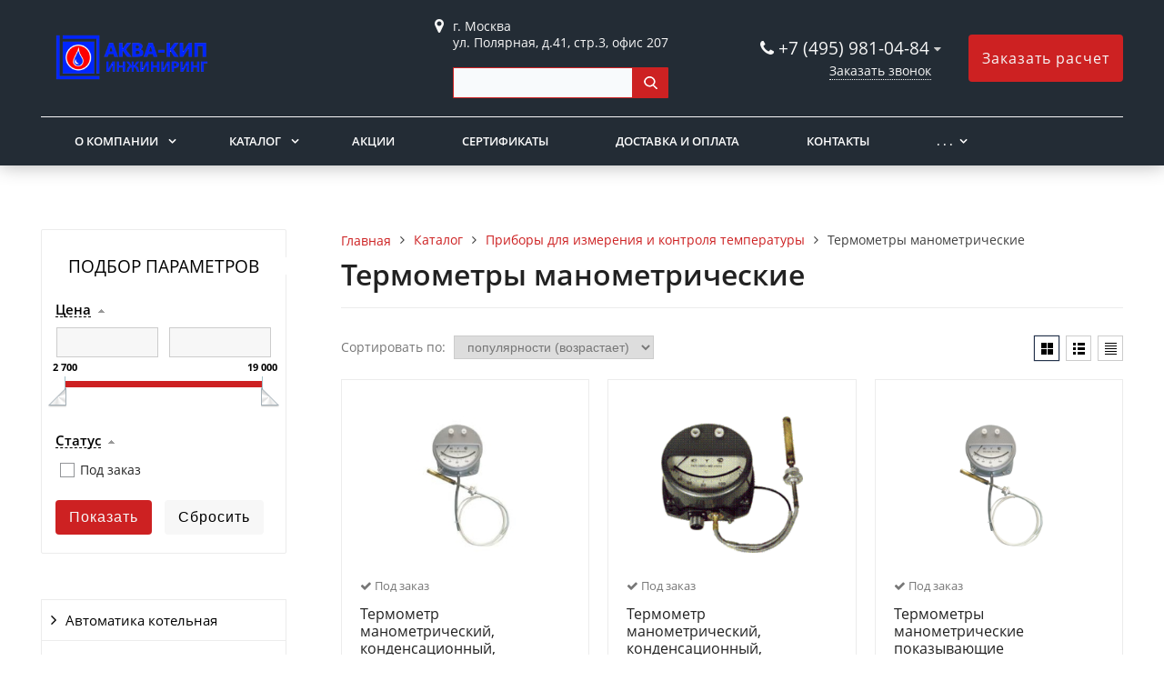

--- FILE ---
content_type: text/html; charset=UTF-8
request_url: https://xn----7sbah6aid5b.xn--p1ai/catalog/g14635631-pribory-dlya-izmereniya/g14649671-termometry-manometricheskie/
body_size: 82813
content:
<!DOCTYPE html>
<html lang="ru">
<head>
	<meta name=viewport content="width=device-width, initial-scale=1.0">
	<meta name="format-detection" content="telephone=no">
	<title>Приборы для измерения и контроля температуры в Москве от компании &quot;ООО &quot;АКВА-КИП ИНЖИНИРИНГ&quot;&quot;.
</title>
	<meta http-equiv="Content-Type" content="text/html; charset=UTF-8" />
<meta name="keywords" content="Термометры манометрические" />
<meta name="description" content="Купить Приборы для измерения и контроля температуры в Москве - цены, товары и услуги компании &amp;quot;ООО &amp;quot;АКВА-КИП ИНЖИНИРИНГ&amp;quot;&amp;quot;: +7 (495) 981-04-84 многоканальный
" />
<style type="text/css">.bx-composite-btn {background: url(/bitrix/images/main/composite/sprite-1x.png) no-repeat right 0 #e94524;border-radius: 15px;color: #fff !important;display: inline-block;line-height: 30px;font-family: "Helvetica Neue", Helvetica, Arial, sans-serif !important;font-size: 12px !important;font-weight: bold !important;height: 31px !important;padding: 0 42px 0 17px !important;vertical-align: middle !important;text-decoration: none !important;}@media screen   and (min-device-width: 1200px)   and (max-device-width: 1600px)   and (-webkit-min-device-pixel-ratio: 2)  and (min-resolution: 192dpi) {.bx-composite-btn {background-image: url(/bitrix/images/main/composite/sprite-2x.png);background-size: 42px 124px;}}.bx-composite-btn-fixed {position: absolute;top: -45px;right: 15px;z-index: 10;}.bx-btn-white {background-position: right 0;color: #fff !important;}.bx-btn-black {background-position: right -31px;color: #000 !important;}.bx-btn-red {background-position: right -62px;color: #555 !important;}.bx-btn-grey {background-position: right -93px;color: #657b89 !important;}.bx-btn-border {border: 1px solid #d4d4d4;height: 29px !important;line-height: 29px !important;}.bx-composite-loading {display: block;width: 40px;height: 40px;background: url(/bitrix/images/main/composite/loading.gif);}</style>
<script type="text/javascript" data-skip-moving="true">(function(w, d) {var v = w.frameCacheVars = {'CACHE_MODE':'HTMLCACHE','banner':{'url':'http://www.1c-bitrix.ru/composite/','text':'Быстро с 1С-Битрикс','bgcolor':'#E94524','style':'white'},'storageBlocks':[],'dynamicBlocks':[],'AUTO_UPDATE':true,'AUTO_UPDATE_TTL':'120','version':'2'};var inv = false;if (v.AUTO_UPDATE === false){if (v.AUTO_UPDATE_TTL && v.AUTO_UPDATE_TTL > 0){var lm = Date.parse(d.lastModified);if (!isNaN(lm)){var td = new Date().getTime();if ((lm + v.AUTO_UPDATE_TTL * 1000) >= td){w.frameRequestStart = false;w.preventAutoUpdate = true;return;}inv = true;}}else{w.frameRequestStart = false;w.preventAutoUpdate = true;return;}}var r = w.XMLHttpRequest ? new XMLHttpRequest() : (w.ActiveXObject ? new w.ActiveXObject("Microsoft.XMLHTTP") : null);if (!r) { return; }w.frameRequestStart = true;var m = v.CACHE_MODE; var l = w.location; var x = new Date().getTime();var q = "?bxrand=" + x + (l.search.length > 0 ? "&" + l.search.substring(1) : "");var u = l.protocol + "//" + l.host + l.pathname + q;r.open("GET", u, true);r.setRequestHeader("BX-ACTION-TYPE", "get_dynamic");r.setRequestHeader("X-Bitrix-Composite", "get_dynamic");r.setRequestHeader("BX-CACHE-MODE", m);r.setRequestHeader("BX-CACHE-BLOCKS", v.dynamicBlocks ? JSON.stringify(v.dynamicBlocks) : "");if (inv){r.setRequestHeader("BX-INVALIDATE-CACHE", "Y");}try { r.setRequestHeader("BX-REF", d.referrer || "");} catch(e) {}if (m === "APPCACHE"){r.setRequestHeader("BX-APPCACHE-PARAMS", JSON.stringify(v.PARAMS));r.setRequestHeader("BX-APPCACHE-URL", v.PAGE_URL ? v.PAGE_URL : "");}r.onreadystatechange = function() {if (r.readyState != 4) { return; }var a = r.getResponseHeader("BX-RAND");var b = w.BX && w.BX.frameCache ? w.BX.frameCache : false;if (a != x || !((r.status >= 200 && r.status < 300) || r.status === 304 || r.status === 1223 || r.status === 0)){var f = {error:true, reason:a!=x?"bad_rand":"bad_status", url:u, xhr:r, status:r.status};if (w.BX && w.BX.ready && b){BX.ready(function() {setTimeout(function(){BX.onCustomEvent("onFrameDataRequestFail", [f]);}, 0);});}w.frameRequestFail = f;return;}if (b){b.onFrameDataReceived(r.responseText);if (!w.frameUpdateInvoked){b.update(false);}w.frameUpdateInvoked = true;}else{w.frameDataString = r.responseText;}};r.send();var p = w.performance;if (p && p.addEventListener && p.getEntries && p.setResourceTimingBufferSize){var e = 'resourcetimingbufferfull';var h = function() {if (w.BX && w.BX.frameCache && w.BX.frameCache.frameDataInserted){p.removeEventListener(e, h);}else {p.setResourceTimingBufferSize(p.getEntries().length + 50);}};p.addEventListener(e, h);}})(window, document);</script>


<link href="/bitrix/js/ui/design-tokens/dist/ui.design-tokens.min.css?167905986422029" type="text/css"  rel="stylesheet" />
<link href="/bitrix/js/ui/fonts/opensans/ui.font.opensans.min.css?16706836222320" type="text/css"  rel="stylesheet" />
<link href="/bitrix/js/main/popup/dist/main.popup.bundle.min.css?171049402126598" type="text/css"  rel="stylesheet" />
<link href="/bitrix/cache/css/s1/gvozdevsoft_zavodgs_s1/page_9564ef54955125a0947dd194e08ae448/page_9564ef54955125a0947dd194e08ae448_v1.css?174733074136121" type="text/css"  rel="stylesheet" />
<link href="/bitrix/cache/css/s1/gvozdevsoft_zavodgs_s1/template_dbc48b49cd9df6726050cbb23696d57f/template_dbc48b49cd9df6726050cbb23696d57f_v1.css?1747328161219353" type="text/css"  data-template-style="true" rel="stylesheet" />
<script type="text/javascript">if(!window.BX)window.BX={};if(!window.BX.message)window.BX.message=function(mess){if(typeof mess==='object'){for(let i in mess) {BX.message[i]=mess[i];} return true;}};</script>
<script type="text/javascript">(window.BX||top.BX).message({'JS_CORE_LOADING':'Загрузка...','JS_CORE_NO_DATA':'- Нет данных -','JS_CORE_WINDOW_CLOSE':'Закрыть','JS_CORE_WINDOW_EXPAND':'Развернуть','JS_CORE_WINDOW_NARROW':'Свернуть в окно','JS_CORE_WINDOW_SAVE':'Сохранить','JS_CORE_WINDOW_CANCEL':'Отменить','JS_CORE_WINDOW_CONTINUE':'Продолжить','JS_CORE_H':'ч','JS_CORE_M':'м','JS_CORE_S':'с','JSADM_AI_HIDE_EXTRA':'Скрыть лишние','JSADM_AI_ALL_NOTIF':'Показать все','JSADM_AUTH_REQ':'Требуется авторизация!','JS_CORE_WINDOW_AUTH':'Войти','JS_CORE_IMAGE_FULL':'Полный размер'});</script>

<script type="text/javascript" src="/bitrix/js/main/core/core.min.js?1747328135220181"></script>

<script>BX.setJSList(['/bitrix/js/main/core/core_ajax.js','/bitrix/js/main/core/core_promise.js','/bitrix/js/main/polyfill/promise/js/promise.js','/bitrix/js/main/loadext/loadext.js','/bitrix/js/main/loadext/extension.js','/bitrix/js/main/polyfill/promise/js/promise.js','/bitrix/js/main/polyfill/find/js/find.js','/bitrix/js/main/polyfill/includes/js/includes.js','/bitrix/js/main/polyfill/matches/js/matches.js','/bitrix/js/ui/polyfill/closest/js/closest.js','/bitrix/js/main/polyfill/fill/main.polyfill.fill.js','/bitrix/js/main/polyfill/find/js/find.js','/bitrix/js/main/polyfill/matches/js/matches.js','/bitrix/js/main/polyfill/core/dist/polyfill.bundle.js','/bitrix/js/main/core/core.js','/bitrix/js/main/polyfill/intersectionobserver/js/intersectionobserver.js','/bitrix/js/main/lazyload/dist/lazyload.bundle.js','/bitrix/js/main/polyfill/core/dist/polyfill.bundle.js','/bitrix/js/main/parambag/dist/parambag.bundle.js']);
</script>
<script type="text/javascript">(window.BX||top.BX).message({'LANGUAGE_ID':'ru','FORMAT_DATE':'DD.MM.YYYY','FORMAT_DATETIME':'DD.MM.YYYY HH:MI:SS','COOKIE_PREFIX':'BITRIX_SM','SERVER_TZ_OFFSET':'10800','UTF_MODE':'Y','SITE_ID':'s1','SITE_DIR':'/'});</script>


<script type="text/javascript"  src="/bitrix/cache/js/s1/gvozdevsoft_zavodgs_s1/kernel_main/kernel_main_v1.js?1747654911154482"></script>
<script type="text/javascript" src="/bitrix/js/ui/dexie/dist/dexie3.bundle.min.js?174732814388274"></script>
<script type="text/javascript" src="/bitrix/js/main/core/core_ls.min.js?16474366127365"></script>
<script type="text/javascript" src="/bitrix/js/main/core/core_frame_cache.min.js?174732813511210"></script>
<script type="text/javascript" src="/bitrix/js/main/popup/dist/main.popup.bundle.min.js?171049400665670"></script>
<script type="text/javascript">BX.setJSList(['/bitrix/js/main/core/core_fx.js','/bitrix/js/main/session.js','/bitrix/js/main/pageobject/pageobject.js','/bitrix/js/main/core/core_window.js','/bitrix/js/main/date/main.date.js','/bitrix/js/main/core/core_date.js','/bitrix/js/main/utils.js','/bitrix/templates/gvozdevsoft_zavodgs_s1/components/bitrix/catalog.smart.filter/filter_catalog/script.js','/bitrix/templates/gvozdevsoft_zavodgs_s1/lib/jquery-3.3.1.min.js','/bitrix/templates/gvozdevsoft_zavodgs_s1/lib/owl-carousel-2/js/owl.carousel.min.js','/bitrix/templates/gvozdevsoft_zavodgs_s1/lib/fancybox/jquery.fancybox.min.js','/bitrix/templates/gvozdevsoft_zavodgs_s1/lib/flmenu/flmenu.js','/bitrix/templates/gvozdevsoft_zavodgs_s1/lib/sticky/jquery.sticky.js','/bitrix/templates/gvozdevsoft_zavodgs_s1/lib/accordion/accordion.js','/bitrix/templates/gvozdevsoft_zavodgs_s1/lib/tabs/tabs.js','/bitrix/templates/gvozdevsoft_zavodgs_s1/lib/arrup/arrup.js','/bitrix/templates/gvozdevsoft_zavodgs_s1/lib/hdfix/hdfix.js','/bitrix/templates/gvozdevsoft_zavodgs_s1/lib/img-zoom/img-zoom.js','/bitrix/templates/gvozdevsoft_zavodgs_s1/lib/flex-gallery/jquery.justified-gallery.min.js','/lib/feedback/feedback.js','/lib/cart/cart.js','/bitrix/templates/gvozdevsoft_zavodgs_s1/lib/inputmask/jquery.inputmask.js','/bitrix/templates/gvozdevsoft_zavodgs_s1/js/main.js','/bitrix/components/arturgolubev/search.title/script.js','/bitrix/components/arturgolubev/search.title/templates/.default/script.js','/bitrix/templates/gvozdevsoft_zavodgs_s1/components/bitrix/menu/mn_flmenu_top/script.js']);</script>
<script type="text/javascript">BX.setCSSList(['/bitrix/templates/gvozdevsoft_zavodgs_s1/components/bitrix/catalog.smart.filter/filter_catalog/style.css','/bitrix/templates/gvozdevsoft_zavodgs_s1/components/bitrix/catalog.smart.filter/filter_catalog/themes/blue/colors.css','/bitrix/templates/gvozdevsoft_zavodgs_s1/components/bitrix/news.list/catalog/style.css','/bitrix/templates/gvozdevsoft_zavodgs_s1/css/reset.css','/bitrix/templates/gvozdevsoft_zavodgs_s1/css/bootstrap-grid.min.css','/bitrix/templates/gvozdevsoft_zavodgs_s1/css/font-awesome/css/font-awesome.min.css','/bitrix/templates/gvozdevsoft_zavodgs_s1/lib/owl-carousel-2/css/owl.carousel.min.css','/bitrix/templates/gvozdevsoft_zavodgs_s1/lib/owl-carousel-2/css/owl.theme.default.css','/bitrix/templates/gvozdevsoft_zavodgs_s1/lib/fancybox/jquery.fancybox.min.css','/bitrix/templates/gvozdevsoft_zavodgs_s1/lib/flex-gallery/justified-gallery.min.css','/bitrix/templates/gvozdevsoft_zavodgs_s1/css/template.css','/bitrix/templates/gvozdevsoft_zavodgs_s1/css/mainpage.css','/bitrix/templates/gvozdevsoft_zavodgs_s1/css/content.css','/bitrix/templates/gvozdevsoft_zavodgs_s1/css/catalog.css','/bitrix/templates/gvozdevsoft_zavodgs_s1/css/sidebar.css','/bitrix/templates/gvozdevsoft_zavodgs_s1/css/feedback.css','/bitrix/templates/gvozdevsoft_zavodgs_s1/css/personal.css','/bitrix/templates/gvozdevsoft_zavodgs_s1/css/customer.css','/bitrix/templates/gvozdevsoft_zavodgs_s1/lib/flmenu/flmenu.css','/bitrix/templates/gvozdevsoft_zavodgs_s1/lib/accordion/accordion.css','/bitrix/templates/gvozdevsoft_zavodgs_s1/lib/tabs/tabs.css','/bitrix/templates/gvozdevsoft_zavodgs_s1/lib/arrup/arrup.css','/bitrix/templates/gvozdevsoft_zavodgs_s1/lib/hdfix/hdfix.css','/bitrix/templates/gvozdevsoft_zavodgs_s1/lib/img-zoom/img-zoom.css','/bitrix/templates/gvozdevsoft_zavodgs_s1/css/cart.css','/bitrix/templates/gvozdevsoft_zavodgs_s1/css/adaptive.css','/bitrix/templates/gvozdevsoft_zavodgs_s1/css/color.css','/bitrix/components/arturgolubev/search.title/templates/.default/style.css','/bitrix/templates/gvozdevsoft_zavodgs_s1/components/bitrix/menu/hdtopmenu/style.css','/bitrix/templates/gvozdevsoft_zavodgs_s1/components/bitrix/menu/sections_menu/style.css','/bitrix/templates/gvozdevsoft_zavodgs_s1/components/bitrix/menu/top/style.css','/bitrix/templates/gvozdevsoft_zavodgs_s1/template_styles.css']);</script>


<script type="text/javascript"  src="/bitrix/cache/js/s1/gvozdevsoft_zavodgs_s1/template_d88edcd4f3f84f1140c71317e686ee7e/template_d88edcd4f3f84f1140c71317e686ee7e_v1.js?1747328161479884"></script>
<script type="text/javascript"  src="/bitrix/cache/js/s1/gvozdevsoft_zavodgs_s1/page_9ab0604ad1a5f3050facef9c0d6ae348/page_9ab0604ad1a5f3050facef9c0d6ae348_v1.js?174733074114222"></script>
<script type="text/javascript">var _ba = _ba || []; _ba.push(["aid", "f4ee3400224994fe1e83bb76477c76b1"]); _ba.push(["host", "xn----7sbah6aid5b.xn--p1ai"]); (function() {var ba = document.createElement("script"); ba.type = "text/javascript"; ba.async = true;ba.src = (document.location.protocol == "https:" ? "https://" : "http://") + "bitrix.info/ba.js";var s = document.getElementsByTagName("script")[0];s.parentNode.insertBefore(ba, s);})();</script>


	    																																										
	<!-- Open Graph -->
	<meta property="og:title" content="Приборы для измерения и контроля температуры в Москве от компании &quot;ООО &quot;АКВА-КИП ИНЖИНИРИНГ&quot;&quot;.
">
	<meta property="og:description" content="Купить Приборы для измерения и контроля температуры в Москве - цены, товары и услуги компании &quot;ООО &quot;АКВА-КИП ИНЖИНИРИНГ&quot;&quot;: +7 (495) 981-04-84 многоканальный
">
	<meta property="og:type" content="website">
    <meta property="og:url" content="https:///catalog/g14635631-pribory-dlya-izmereniya/g14649671-termometry-manometricheskie/">
	<meta property="og:image" content="">
	<!-- /Open Graph -->
	<link type="image/x-icon" rel="shortcut icon" href="/favicon.ico">
</head>
<body>
		<header id="header">
								<div class="header-inner">
								<div class="container">		
					<div class="header-top">
						<div class="row align-items-center">
							<div class="col-lg-auto text-xs-center">
								<div class="header-logo">
									<a href="/" class="header-logo__link">
										<img src="/images/akvakip-logo.png" alt="Главная">									</a>
								</div>
							</div>
							<!-- col -->
							<div class="col-lg-3 offset-xl-2">
								<div class="header-address">
									<div class="header-address__icon"></div>
									<div class="header-address__text">
										г. Москва<br>ул. Полярная, д.41, стр.3, офис 207 <br>  <br>
<div id="smart-title-search" class="bx-searchtitle theme-blue">
	<form action="/search/index.php">
		<div class="bx-input-group">
			<input id="smart-title-search-input" placeholder="" type="text" name="q" value="" autocomplete="off" class="bx-form-control"/>
			<span class="bx-input-group-btn">
				<span class="bx-searchtitle-preloader view" id="smart-title-search_preloader_item"></span>
				<button class="" type="submit" name="s"></button>
			</span>
		</div>
	</form>
	
	</div>



<script>
	BX.ready(function(){
		new JCTitleSearchAG({
			// 'AJAX_PAGE' : '/your-path/fast_search.php',
			'AJAX_PAGE' : '/catalog/g14635631-pribory-dlya-izmereniya/g14649671-termometry-manometricheskie/',
			'CONTAINER_ID': 'smart-title-search',
			'INPUT_ID': 'smart-title-search-input',
			'PRELODER_ID': 'smart-title-search_preloader_item',
			'MIN_QUERY_LEN': 2
		});
		
			});
</script>									</div>
								</div>
							</div>
							<!-- col -->
							<div class="col mr-auto">
								<div class="header-phone">
									<div class="header-phone__main-phone">
										<a href="tel:+74959810484" class="header-phone__link">+7 (495) 981-04-84
</a>
<div class="header-phone__popup">
	<div class="header-phone__popup-item"><a href="tel:+74959810484" class="header-phone__popup-link-phone">+7 (495) 981-04-84</a></div>
	<div class="header-phone__popup-item"><a href="tel:+79160843800" class="header-phone__popup-link-phone">+7 (916) 084-38-00</a></div>
	<div class="header-phone__popup-item"><a href="mailto:aqua-kip@inbox.ru" class="header-phone__popup-link-email">aqua-kip@inbox.ru</a></div>
</div>

									</div>
								</div>
								<div class="header-btn-callback">
									<a  data-fancybox data-src="#form-popup-callback" href="javascript:;" class="header-btn-callback__link">
										Заказать звонок									</a>
								</div>
							</div>
							<!-- col -->
							<div class="col-lg-auto">
								<div class="header-btn-zayvka">
									<a data-fancybox data-src="#form-popup-request" href="javascript:;" class="btn-link header-btn-zayvka__link">
										Заказать расчет									</a>
								</div>
							</div>
						</div>
					</div>
					<!-- /header-top -->
					<div class="row">
						<div class="col-lg">
																					<nav class="header-top-menu menu-line">
															<div id="flvmenu">
<ul id="horizontal-multilevel-menu" itemscope itemtype="http://schema.org/SiteNavigationElement">


	
	
	
					<li class="root-item"><a href="/kompaniya/" itemprop="url">О компании</a>
				<ul>
		
	
	

	
	
	
		
							<li><a href="/kompaniya/index.php" itemprop="url">О компании</a></li>
			
		
	
	

	
	
	
		
							<li><a href="/kompaniya/otzyvy/" itemprop="url">Отзывы</a></li>
			
		
	
	

	
	
	
		
							<li><a href="/kompaniya/partnery/" itemprop="url">Партнеры</a></li>
			
		
	
	

	
	
	
		
							<li><a href="/kompaniya/news/" itemprop="url">Пресс-Центр</a></li>
			
		
	
	

	
	
	
		
							<li><a href="/dokumenty/" itemprop="url">Технические каталоги, документы и опросные листы</a></li>
			
		
	
	

	
	
	
		
							<li><a href="/kompaniya/rekvizity/" itemprop="url">Реквизиты</a></li>
			
		
	
	

	
			</ul></li>	
	
					<li class="root-item"><a href="/catalog/" itemprop="url">Каталог</a>
				<ul>
		
	
	

	
	
	
		
							<li><a href="/catalog/g14635624-avtomatika/" itemprop="url">Автоматика котельная</a></li>
			
		
	
	

	
	
	
	
	
	
	
	
	
	
	
	
	
	
	
	
	
	
	
	
	
	
	
	
	
	
	
	
	
	
	
	
	
	
	
	
	
	
	
	
	
	
	
	
	
	
	
	
	
	
	
	
	
	
	
	
	
	
	
	
	
	
	
	
	
	
	
	
	
	
	
	
	
	
	
	
	
	
	
	
	
	
	
	
	
	
	
	
	
	
	
	
	
	
	
	
	
	
	
	
	
	
	
	
	
	
	
	
	
	
	
	
	
	
	
	
	
	
	
	
	
	
	
	
	
	
	
	
	
	
	
	
	
	
	
	
	
	
	
	
	
	
	
	
	
	
	
	
	
	
	
	
	
	
	
	
	
	
	
	
	
	
	
	
	
	
	
	
	
	
	
	
	
	
	
	
	
	
	
	
	
	
	
	
	
	
	
	
	
	
	
	
	
	
	
	
	
	
	
	
	
	
	
	
	
	
	
	
	
	
	
	
	
	
	
	
	
	
	
	
	
	
	
	
	
	
	
	
	
	
	
	
	
	
	
	
	
	
	
	
	
	
	
	
	
	
	
	
	
	
	
	
	
	
	
	
	
	
	
	
	
	
	
	
	
	
	
	
	
	
	
	
	
	
	
	
	
	
	
	
	
	
	
	
	
	
	
	
	
	
	
	
	
	
	
	
	
	
	
	
	
	
	
	
	
	
	
	
	
	
	
	
	
	
	
	
	
	
	
	
	
	
	
	
	
	
	
	
	
	
	
	
	
	
	
	
	
	
	
	
	
	
	
	
	
	
	
	
	
	
	
	
	
	
	
	
	
	
	
	
	
	
	
	
	
	
	
	
	
	
	
	
	
	
	
	
	
	
	
	
	
	
	
	
	
	
	
	
	
	
	
	
	
	
	
	
	
	
	
	
	
		
							<li><a href="/catalog/g14635639-klapany/" itemprop="url">Автоматические и запорно-регулирующие клапаны</a></li>
			
		
	
	

	
	
	
	
	
	
	
	
	
	
	
	
	
	
	
	
	
	
	
	
	
	
	
	
	
	
	
	
	
	
	
	
	
	
	
	
	
	
	
	
	
	
	
	
	
	
	
	
	
	
	
	
	
	
	
	
	
	
	
	
	
	
	
	
	
	
	
	
	
	
	
	
	
	
	
	
	
	
	
	
	
	
	
	
	
	
	
	
	
	
	
	
	
	
	
	
	
	
	
	
	
	
	
	
	
	
	
	
	
	
	
	
	
	
	
	
	
	
	
	
	
	
	
	
	
	
	
	
	
	
	
	
	
	
	
	
	
	
	
	
	
	
	
	
	
	
	
	
	
	
	
	
	
	
	
	
	
	
	
	
	
	
	
	
	
	
	
	
	
	
	
	
	
	
	
	
	
	
	
	
	
	
	
	
	
	
	
	
	
	
	
	
	
	
	
	
	
	
	
	
	
	
	
	
	
	
	
	
	
	
	
	
	
	
	
	
	
	
	
	
	
	
	
	
	
	
	
	
	
	
	
	
	
	
	
	
	
	
	
	
	
	
	
	
	
	
	
	
	
	
	
	
	
	
	
	
	
	
	
	
	
	
	
	
	
	
	
	
	
	
	
	
	
	
	
	
	
	
	
	
	
	
	
	
	
	
	
	
	
	
	
	
	
	
	
	
	
	
	
	
	
	
	
	
	
	
	
	
	
	
	
	
	
	
	
	
	
	
	
	
	
	
	
	
	
	
	
	
	
	
	
	
	
	
	
	
	
	
	
	
	
	
	
	
	
	
	
	
	
	
	
	
	
	
	
	
	
	
	
	
	
	
	
	
	
	
	
	
	
	
	
	
	
	
	
	
	
	
	
	
	
	
	
	
	
	
	
	
	
	
	
	
	
	
	
	
	
	
	
	
	
	
	
	
	
	
	
	
	
	
	
	
	
	
	
	
	
	
	
	
	
	
	
	
	
	
	
	
	
	
	
	
	
	
	
	
	
	
	
	
	
	
	
	
	
	
	
	
	
	
	
	
	
	
	
	
	
	
	
	
	
	
	
	
	
	
	
	
	
	
	
	
	
	
	
	
	
	
	
	
	
	
	
	
	
	
	
	
	
	
	
	
	
	
	
	
	
	
	
	
	
	
	
	
	
	
	
	
	
	
	
	
	
	
	
	
	
	
	
	
	
	
	
	
	
	
	
	
	
	
	
	
	
	
	
	
	
	
	
	
	
	
	
	
	
	
	
	
	
	
	
	
	
	
	
	
	
	
	
	
	
	
	
	
	
	
	
	
	
	
	
	
	
	
	
	
	
	
	
	
	
	
	
	
	
	
	
	
	
	
	
	
	
	
	
	
	
	
	
	
	
	
	
	
	
	
	
	
	
	
	
	
	
	
	
	
	
	
	
	
	
	
	
	
	
	
	
	
	
	
	
	
	
	
	
	
	
	
	
	
	
	
	
	
	
	
	
	
	
	
	
	
	
	
	
	
	
	
	
	
	
	
	
	
	
	
	
	
	
	
	
	
	
	
	
	
	
	
	
	
	
	
	
	
	
	
	
	
	
	
	
	
	
	
	
	
	
	
	
	
	
	
	
	
	
	
	
	
	
	
	
	
	
	
	
	
	
	
	
	
	
	
	
	
	
	
	
	
	
	
	
	
	
	
	
	
	
	
	
	
	
	
	
	
	
	
	
	
	
	
	
	
	
	
	
	
	
	
	
	
	
	
	
	
	
	
	
	
	
	
	
	
	
	
	
	
	
	
	
	
	
	
	
	
	
	
	
	
	
	
	
	
	
	
	
	
	
	
	
	
	
	
	
	
	
	
	
	
	
	
	
	
	
	
	
	
	
	
	
	
	
	
	
	
	
	
	
	
	
	
	
	
	
	
	
	
	
	
	
	
	
	
	
	
	
	
	
	
	
	
	
	
	
	
	
	
	
	
	
	
	
	
	
	
	
	
	
	
	
	
	
	
	
	
	
	
	
	
	
	
	
	
	
	
	
	
	
	
	
	
	
	
	
	
	
	
	
	
	
	
	
	
	
	
	
	
	
	
	
	
	
	
	
	
	
	
	
	
	
	
	
	
	
	
	
	
	
	
	
	
	
	
	
	
	
	
	
	
	
	
	
	
	
	
	
	
	
	
	
	
	
	
	
	
	
	
	
	
	
	
	
	
	
	
	
	
	
	
	
	
	
	
	
	
	
	
	
	
	
	
	
	
	
	
	
	
	
	
	
	
	
	
	
	
	
	
	
	
	
	
	
	
	
	
	
	
	
	
	
	
	
	
	
	
	
	
	
	
	
	
	
	
	
	
	
	
	
	
	
	
	
	
	
	
	
	
	
	
	
	
	
	
	
	
	
	
	
	
	
	
	
	
	
	
	
	
	
	
	
	
	
	
	
	
	
	
	
	
	
	
	
	
	
	
	
	
	
	
	
	
	
	
	
	
	
	
	
	
	
	
	
	
	
	
	
	
	
	
	
	
	
	
	
	
	
	
	
	
	
	
	
	
	
	
	
	
	
	
	
	
	
	
	
	
	
	
	
	
	
	
	
	
	
	
	
	
	
	
	
	
	
	
	
	
	
	
	
	
	
	
	
	
	
	
	
	
	
	
	
	
	
	
	
	
	
	
	
	
	
	
	
	
	
	
	
	
	
	
	
	
	
	
	
	
	
	
	
	
	
	
	
	
	
	
	
	
	
	
	
	
	
	
	
	
	
	
	
	
	
	
	
	
	
	
	
		
							<li><a href="/catalog/g14635637-ispolnitelnye-mehanizmy-ustrojstva/" itemprop="url">Исполнительные механизмы, приводы и устройства управления</a></li>
			
		
	
	

	
	
	
	
	
	
	
	
	
	
	
	
	
	
	
	
	
	
	
	
	
	
	
	
	
	
	
	
	
	
	
	
	
	
	
	
	
	
	
	
	
	
	
	
	
	
	
	
	
	
	
	
	
	
	
	
	
	
	
	
	
	
	
	
	
	
	
	
		
							<li><a href="/catalog/g14649658-kalibrovochnoe-oborudovanie/" itemprop="url">Калибровочное оборудование</a></li>
			
		
	
	

	
	
	
	
	
	
		
							<li><a href="/catalog/g14649657-komplektuyuschie-dlya-ustrojstv/" itemprop="url">Комплектующие для устройств измерения давления и температуры</a></li>
			
		
	
	

	
	
	
	
	
	
	
	
	
	
	
	
	
	
	
	
	
	
	
	
	
	
	
	
	
	
	
	
	
	
	
	
	
	
	
	
	
	
	
		
							<li><a href="/catalog/g14635640-zaporno-reguliruyuschee-oborudovanie/" itemprop="url">Краны и вентили запорно-регулирующие</a></li>
			
		
	
	

	
	
	
	
	
	
	
	
	
	
	
	
	
	
	
	
	
	
	
	
	
	
	
	
	
	
	
	
	
	
	
	
	
	
	
	
	
	
	
	
	
	
	
	
	
	
	
	
	
	
	
	
	
	
	
	
		
							<li><a href="/catalog/g14635628-pribory-dlya-izmereniya/" itemprop="url">Приборы для измерения и контроля давления</a></li>
			
		
	
	

	
	
	
	
	
	
	
	
	
	
	
	
	
	
	
	
	
	
	
	
	
	
	
	
	
	
	
	
	
	
	
	
	
	
	
	
	
	
	
	
	
	
	
	
	
	
	
	
	
	
	
	
	
	
	
	
	
	
	
	
	
	
	
	
	
	
	
	
	
	
	
	
	
	
	
	
	
	
	
	
	
	
	
	
	
	
	
	
	
	
	
	
	
	
	
	
	
	
	
	
	
	
	
	
	
	
	
	
	
	
	
	
	
	
	
	
	
	
	
	
	
	
	
	
	
	
	
	
	
	
	
	
	
	
	
	
	
	
	
	
	
	
	
	
	
	
	
	
	
	
	
	
	
	
	
	
	
	
	
	
	
	
	
	
	
	
	
	
	
	
	
	
	
	
	
	
	
	
	
	
	
	
	
	
	
	
	
	
	
	
	
	
	
	
	
	
	
	
	
	
	
	
	
	
	
	
	
	
	
	
	
	
	
	
	
	
	
	
	
	
	
	
	
	
	
	
	
	
	
	
	
	
	
	
	
	
	
	
	
	
	
	
	
	
	
	
	
	
	
	
	
	
	
	
	
	
	
	
	
	
	
	
	
	
	
	
	
	
	
	
	
	
	
	
	
	
	
	
	
	
	
	
	
	
	
	
	
	
	
	
	
	
	
	
	
	
	
	
	
	
	
	
	
	
	
	
	
	
	
	
	
	
	
	
	
	
	
	
	
	
	
	
	
	
	
	
	
	
	
	
	
	
	
	
	
	
	
	
	
	
	
	
	
	
	
	
	
	
	
	
	
	
	
	
	
	
	
	
	
	
	
	
	
	
	
	
	
	
	
	
	
	
	
	
	
	
	
	
	
	
	
	
	
	
	
	
	
	
	
	
	
	
	
	
	
	
	
	
	
	
	
	
	
	
	
	
	
	
	
	
	
	
	
	
	
	
	
	
	
	
	
	
	
	
	
	
	
	
	
	
	
	
	
	
	
	
	
	
	
	
	
	
	
	
	
	
	
	
	
	
	
	
	
	
	
	
	
	
	
	
	
	
	
	
	
	
	
	
	
	
	
	
	
	
	
	
	
	
	
	
	
	
	
	
	
	
	
	
	
	
	
	
	
	
	
	
	
	
	
	
	
	
	
	
	
	
	
	
	
	
	
	
	
	
	
	
	
	
	
	
	
	
	
	
	
	
	
	
	
	
	
	
	
	
	
	
	
	
	
	
	
	
	
	
	
	
	
	
	
	
	
	
	
	
	
	
	
	
	
	
	
	
	
	
	
	
	
	
	
	
	
	
	
	
	
	
	
	
	
	
	
	
	
	
	
	
	
	
	
	
	
	
	
	
	
	
	
	
	
	
	
	
	
	
	
	
	
	
	
	
	
	
	
	
	
	
	
	
	
	
	
	
	
	
	
	
	
	
	
	
	
	
	
	
	
	
	
	
	
	
	
	
	
	
	
	
	
	
	
	
	
	
	
	
	
	
	
	
	
	
	
	
	
	
	
	
	
	
	
	
	
	
	
	
	
	
	
	
	
	
	
	
	
	
	
	
	
	
	
	
	
	
	
	
	
	
	
	
	
	
	
	
	
	
	
	
	
	
	
	
	
	
	
	
	
	
	
	
	
	
	
	
	
	
	
	
	
	
	
	
	
	
	
	
	
	
	
	
	
	
	
	
	
	
	
	
	
	
	
	
	
	
	
	
	
	
	
	
	
	
	
	
	
	
	
	
	
	
	
	
	
	
	
	
	
	
		
							<li><a href="/catalog/g14635633-pribory-dlya-izmereniya/" itemprop="url">Приборы для измерения и контроля расхода</a></li>
			
		
	
	

	
	
	
	
	
	
	
	
	
		
							<li><a href="/catalog/g14635631-pribory-dlya-izmereniya/" itemprop="url">Приборы для измерения и контроля температуры</a></li>
			
		
	
	

	
	
	
	
	
	
	
	
	
	
	
	
	
	
	
	
	
	
	
	
	
	
	
	
	
	
	
	
	
	
	
	
	
	
	
	
	
	
	
	
	
	
	
	
	
	
	
	
	
	
	
	
	
	
	
	
	
	
	
	
	
	
	
	
	
	
	
	
	
	
	
	
	
	
	
	
	
	
	
	
	
	
	
	
	
	
	
	
	
	
	
	
	
	
	
	
	
	
	
	
	
	
	
	
	
	
	
	
	
	
	
	
	
	
	
	
	
	
	
	
	
	
	
	
	
	
	
	
	
	
	
	
	
	
	
	
	
	
	
	
	
	
	
	
	
	
	
	
	
	
	
	
	
	
	
	
	
	
	
	
	
	
	
	
	
	
	
	
	
	
	
	
	
	
	
	
	
	
	
	
	
	
	
	
	
	
	
	
	
	
	
	
	
	
	
	
	
	
	
	
	
	
	
	
	
	
	
	
	
	
	
	
	
	
	
	
	
	
	
	
	
	
	
	
	
	
	
	
	
	
	
	
	
	
	
	
		
							<li><a href="/catalog/g14635632-pribory-dlya-izmereniya/" itemprop="url">Приборы для измерения и контроля уровня</a></li>
			
		
	
	

	
	
	
	
	
	
	
	
	
	
	
	
	
	
	
	
	
	
	
	
	
	
	
	
	
	
	
	
	
	
	
	
		
							<li><a href="/catalog/g14635625-registriruyuschie-pokazyvayuschie-pribory/" itemprop="url">Регистрирующие и показывающие приборы </a></li>
			
		
	
	

	
	
	
	
	
	
	
	
	
	
	
	
	
		
							<li><a href="/catalog/g14635629-regulyatory-davleniya-pryamogo/" itemprop="url">Регуляторы давления и температуры прямого действия</a></li>
			
		
	
	

	
	
	
	
	
	
	
	
	
	
	
	
	
	
	
	
	
	
	
	
	
	
	
	
	
	
	
	
	
	
	
	
	
	
	
	
	
	
	
	
	
	
	
	
	
	
	
	
	
	
	
	
	
	
	
	
	
	
	
	
	
	
	
	
	
	
	
	
	
	
	
	
	
	
	
	
	
	
	
	
	
	
	
	
	
	
	
	
	
	
	
	
	
	
	
	
	
	
	
	
	
	
	
	
	
	
	
	
	
	
	
	
	
	
	
	
	
	
	
	
	
	
	
	
	
	
	
	
	
	
	
	
	
	
	
	
	
	
	
	
	
		
							<li><a href="/catalog/g14635626-signalizatory-zagazovannosti/" itemprop="url">Сигнализаторы загазованности, датчики качества воздуха</a></li>
			
		
	
	

	
	
	
	
	
	
	
	
	
	
	
	
	
	
	
	
	
	
	
	
	
	
	
	
	
	
	
	
	
	
	
	
	
	
	
	
	
	
	
	
	
	
	
	
	
	
	
	
	
	
	
	
	
	
	
	
	
	
	
	
	
	
	
	
	
	
	
	
	
	
	
	
	
	
	
	
	
	
	
	
	
	
	
	
	
	
	
	
	
	
	
	
	
	
	
	
	
	
	
	
	
	
	
	
	
	
	
	
	
	
	
	
	
		
							<li><a href="/catalog/gazovye-schetchiki-i-filtry/" itemprop="url">Счетчики и фильтры для газа</a></li>
			
		
	
	

	
	
	
	
	
	
	
	
	
	
	
		
							<li><a href="/catalog/g2432003-bloki-pitaniya-izvlecheniya/" itemprop="url">Усилители мощности и блоки питания </a></li>
			
		
	
	

	
	
	
	
	
	
	
	
	
	
	
	
	
			</ul></li>	
	
		
							<li><a href="/aktsii/" itemprop="url">Акции</a></li>
			
		
	
	

	
	
	
		
							<li><a href="/kompaniya/sertifikaty/" itemprop="url">Сертификаты</a></li>
			
		
	
	

	
	
	
		
							<li><a href="/delivery-info/" itemprop="url">Доставка и оплата</a></li>
			
		
	
	

	
	
	
		
							<li><a href="/kontakty/" itemprop="url">Контакты</a></li>
			
		
	
	

	
	
	
		
							<li><a href="/novaya-stranitsa.php" itemprop="url">Соглашение с обработкой персональных данных</a></li>
			
		
	
	


</ul>
</div>
<div class="menu-clear-left"></div>
							</nav>
						</div>
					</div>
					<!-- /top-menu -->	
									</div>
			</div>
			<!-- /header-inner -->
				
			<!-- header-fix -->	
			<div class="header-fix">
				<div class="head_slide">
	<div class="hdslide_inn">
		<div class="hdslide_home">
			<a href="/" class="hdslide_home-logo">
				<img src="/images/logo_fix.png" alt="Главная">
			</a>
		</div>
		<div class="hdtopmenu">
			<div class="hdmname"></div>
			<nav>
<ul>


	
	
		
							<li><a href="/kompaniya/">О компании</a></li>
			
		
	
	

	
	
		
							<li><a href="/catalog/">Каталог</a></li>
			
		
	
	

	
	
		
							<li><a href="/aktsii/">Акции</a></li>
			
		
	
	

	
	
		
							<li><a href="/kompaniya/sertifikaty/">Сертификаты</a></li>
			
		
	
	

	
	
		
							<li><a href="/delivery-info/">Доставка и оплата</a></li>
			
		
	
	

	
	
		
							<li><a href="/kontakty/">Контакты</a></li>
			
		
	
	

	
	
		
							<li><a href="/novaya-stranitsa.php">Соглашение с обработкой персональных данных</a></li>
			
		
	
	


</ul>
</nav>
		</div>
		<div class="hdslide_search">

			<!--<form action="poisk/">
				<input type="text" name="q" placeholder="" required>
				<button type="submit"></button>
			</form>-->

			<div id="smart-title-search-2" class="bx-searchtitle theme-blue">
	<form action="/search/index.php">
		<div class="bx-input-group">
			<input id="smart-title-search-input-2" placeholder="" type="text" name="q" value="" autocomplete="off" class="bx-form-control"/>
			<span class="bx-input-group-btn">
				<span class="bx-searchtitle-preloader view" id="smart-title-search-2_preloader_item"></span>
				<button class="" type="submit" name="s"></button>
			</span>
		</div>
	</form>
	
	</div>



<script>
	BX.ready(function(){
		new JCTitleSearchAG({
			// 'AJAX_PAGE' : '/your-path/fast_search.php',
			'AJAX_PAGE' : '/catalog/g14635631-pribory-dlya-izmereniya/g14649671-termometry-manometricheskie/',
			'CONTAINER_ID': 'smart-title-search-2',
			'INPUT_ID': 'smart-title-search-input-2',
			'PRELODER_ID': 'smart-title-search-2_preloader_item',
			'MIN_QUERY_LEN': 2
		});
		
			});
</script>
		</div>
		<div class="hdslide_contact_zayvka zvonok_view">
			<a data-fancybox data-src="#form-popup-request" href="javascript:;" class="btn-link">
				Заказать расчет			</a>
		</div>
		<div class="hdslide_contact">
			<div class="hdslide_contact_nomer">
				<div class="header-phone__main-phone header-fix-phone">
					<a href="tel:+74959810484" class="header-phone__link">+7 (495) 981-04-84
</a>
<div class="header-phone__popup">
	<div class="header-phone__popup-item"><a href="tel:+74959810484" class="header-phone__popup-link-phone">+7 (495) 981-04-84</a></div>
	<div class="header-phone__popup-item"><a href="tel:+79160843800" class="header-phone__popup-link-phone">+7 (916) 084-38-00</a></div>
	<div class="header-phone__popup-item"><a href="mailto:aqua-kip@inbox.ru" class="header-phone__popup-link-email">aqua-kip@inbox.ru</a></div>
</div>

				</div>
			</div>
		</div>
	</div>
</div>			</div>
			<!-- /header-fix -->
		</header>
		<!-- HEADER -->
						<div class="wrapper">
			<div class="container">
				<div class="row">
					<div class="col wrapper-inner">
						<div id="sidebar">
							<div class="sidebar_adaptive">
								<div id="sidebar_filter_catalog">
									<div class="sidebar pright">
   <div class="bx_filter bx_blue catalog-filter" id="catalog-filter">
	<div class="bx_filter_section catalog-filter__inner">
		<div class="bx_filter_title catalog-filter__title">Подбор параметров</div>
		<form name="arrFilter_form" action="/catalog/g14635631-pribory-dlya-izmereniya/g14649671-termometry-manometricheskie/" method="get" class="smartfilter catalog-filter__box">
							<div class="bx_filter_parameters_box active">
					<span class="bx_filter_container_modef"></span>
					<div class="bx_filter_parameters_box_title catalog-filter__item-title" onclick="smartFilter.hideFilterProps(this)">Цена</div>
					<div class="bx_filter_block">
						<div class="bx_filter_parameters_box_container">
														<div class="bx_filter_parameters_box_container_block catalog-filter__price">
									<div class="bx_filter_input_container catalog-filter__price-item">
										<input
											class="min-price"
											type="text"
											name="arrFilter_48_MIN"
											id="arrFilter_48_MIN"
											value=""
											size="5"
											onkeyup="smartFilter.keyup(this)"
										/>
									</div>
								</div>
								<div class="bx_filter_parameters_box_container_block catalog-filter__price">
									<div class="bx_filter_input_container catalog-filter__price-item">
										<input
											class="max-price"
											type="text"
											name="arrFilter_48_MAX"
											id="arrFilter_48_MAX"
											value=""
											size="5"
											onkeyup="smartFilter.keyup(this)"
										/>
									</div>
								</div>
								<div style="clear: both;"></div>

								<div class="bx_ui_slider_track" id="drag_track_48">
																		<div class="bx_ui_slider_part p1"><span class="pricespace">2700</span></div>
																		<div class="bx_ui_slider_part p5"><span class="pricespace">19000</span></div>

									<div class="bx_ui_slider_pricebar_VD catalog-filter__line-vd" style="left: 0;right: 0;" id="colorUnavailableActive_48"></div>
									<div class="bx_ui_slider_pricebar_VN catalog-filter__line-vn" style="left: 0;right: 0;" id="colorAvailableInactive_48"></div>
									<div class="bx_ui_slider_pricebar_V catalog-filter__line-v"  style="left: 0;right: 0;" id="colorAvailableActive_48"></div>
									<div class="bx_ui_slider_range" 	id="drag_tracker_48"  style="left: 0;right: 0;">
										<a class="bx_ui_slider_handle left"  style="left:0;" href="javascript:void(0)" id="left_slider_48"></a>
										<a class="bx_ui_slider_handle right" style="right:0;" href="javascript:void(0)" id="right_slider_48"></a>
									</div>
								</div>
																<script type="text/javascript">
									BX.ready(function(){
										window['trackBar48'] = new BX.Iblock.SmartFilter({'leftSlider':'left_slider_48','rightSlider':'right_slider_48','tracker':'drag_tracker_48','trackerWrap':'drag_track_48','minInputId':'arrFilter_48_MIN','maxInputId':'arrFilter_48_MAX','minPrice':'2700','maxPrice':'19000','curMinPrice':'','curMaxPrice':'','fltMinPrice':'2700','fltMaxPrice':'19000','precision':'0','colorUnavailableActive':'colorUnavailableActive_48','colorAvailableActive':'colorAvailableActive_48','colorAvailableInactive':'colorAvailableInactive_48'});
									});
								</script>
														</div>
						<div class="clb"></div>
					</div>
				</div>
							<div class="bx_filter_parameters_box active">
					<span class="bx_filter_container_modef"></span>
					<div class="bx_filter_parameters_box_title catalog-filter__item-title" onclick="smartFilter.hideFilterProps(this)">Статус</div>
					<div class="bx_filter_block">
						<div class="bx_filter_parameters_box_container">
																						<div class="catalog-filter__checkbox">
									<label data-role="label_arrFilter_54_3937927111" class="bx_filter_param_label  catalog-filter__checkbox-label" for="arrFilter_54_3937927111">
										<span class="bx_filter_input_checkbox">
											<input
												type="checkbox"
												value="Y"
												name="arrFilter_54_3937927111"
												id="arrFilter_54_3937927111"
																								onclick="smartFilter.click(this)"
											/>
											<span class="bx_filter_param_text checkbox-text" title="Под заказ">Под заказ</span>
										</span>
									</label>
								</div>
																				</div>
						<div class="clb"></div>
					</div>
				</div>
						<div class="clb"></div>
			<div class="bx_filter_button_box active">
				<div class="bx_filter_block">
					<div class="bx_filter_parameters_box_container">
						<input class="btn-button catalog-filter__button" type="submit" id="set_filter" name="set_filter" value="Показать" />
						<input class="catalog-filter__button-reset" type="submit" id="del_filter" name="del_filter" value="Сбросить" />

						<div class="bx_filter_popup_result right" id="modef" style="display:none" style="display: inline-block;">
							Выбрано: <span id="modef_num">0</span>							<span class="arrow"></span><br>
							<a href="/catalog/g14635631-pribory-dlya-izmereniya/g14649671-termometry-manometricheskie/?set_filter=y">Показать</a>
						</div>
					</div>
				</div>
			</div>
		</form>
		<div style="clear: both;"></div>
	</div>
</div>
<script>
	var smartFilter = new JCSmartFilter('/catalog/g14635631-pribory-dlya-izmereniya/g14649671-termometry-manometricheskie/', 'vertical');
</script></div>								</div>
								<nav id="sidebar_menu">
									    <div id='section_element_menu'>
        <ul id="vertical-multilevel-menu" class="vertical-multilevel-menu">

    <pre style='display: none;'>[1]</pre>            
              
                    
                                                                <li class="menu-section"><a href="/catalog/g14635624-avtomatika/" class="menu-name">Автоматика котельная</a></li>
                            
                    
            
            
                
              
                    
                                                                <li class="menu-section"><a href="/catalog/g14635639-klapany/" class="menu-name">Автоматические и запорно-регулирующие клапаны</a></li>
                            
                    
            
            
                
              
                    
                                                                <li class="menu-section"><a href="/catalog/g14635637-ispolnitelnye-mehanizmy-ustrojstva/" class="menu-name">Исполнительные механизмы, приводы и устройства управления</a></li>
                            
                    
            
            
                
              
                    
                                                                <li class="menu-section"><a href="/catalog/g14649658-kalibrovochnoe-oborudovanie/" class="menu-name">Калибровочное оборудование</a></li>
                            
                    
            
            
                
              
                    
                                                                <li class="menu-section"><a href="/catalog/g14649657-komplektuyuschie-dlya-ustrojstv/" class="menu-name">Комплектующие для устройств измерения давления и температуры</a></li>
                            
                    
            
            
                
              
                    
                                                                <li class="menu-section"><a href="/catalog/g14635640-zaporno-reguliruyuschee-oborudovanie/" class="menu-name">Краны и вентили запорно-регулирующие</a></li>
                            
                    
            
            
                
              
                    
                                                                <li class="menu-section"><a href="/catalog/g14635628-pribory-dlya-izmereniya/" class="menu-name">Приборы для измерения и контроля давления</a></li>
                            
                    
            
            
                
              
                    
                                                                <li class="menu-section"><a href="/catalog/g14635633-pribory-dlya-izmereniya/" class="menu-name">Приборы для измерения и контроля расхода</a></li>
                            
                    
            
            
                
              
                    
                                                                <li class="menu-section-drive-active"><a href="/catalog/g14635631-pribory-dlya-izmereniya/" class="menu-name menu-name-active2">Приборы для измерения и контроля температуры</a></li>
                            
                    
            
            
                
              
                    
                                                                <li class="menu-section"><a href="/catalog/g14635632-pribory-dlya-izmereniya/" class="menu-name">Приборы для измерения и контроля уровня</a></li>
                            
                    
            
            
                
              
                    
                                                                <li class="menu-section"><a href="/catalog/g14635625-registriruyuschie-pokazyvayuschie-pribory/" class="menu-name">Регистрирующие и показывающие приборы </a></li>
                            
                    
            
            
                
              
                    
                                                                <li class="menu-section"><a href="/catalog/g14635629-regulyatory-davleniya-pryamogo/" class="menu-name">Регуляторы давления и температуры прямого действия</a></li>
                            
                    
            
            
                
              
                    
                                                                <li class="menu-section"><a href="/catalog/g14635626-signalizatory-zagazovannosti/" class="menu-name">Сигнализаторы загазованности, датчики качества воздуха</a></li>
                            
                    
            
            
                
              
                    
                                                                <li class="menu-section"><a href="/catalog/gazovye-schetchiki-i-filtry/" class="menu-name">Счетчики и фильтры для газа</a></li>
                            
                    
            
            
                
              
                    
                                                                <li class="menu-section"><a href="/catalog/g2432003-bloki-pitaniya-izvlecheniya/" class="menu-name">Усилители мощности и блоки питания </a></li>
                            
                    
            
            
    
    
    </ul>
</div>
																	</nav>
								<div class="sidebar-action-box">
									<div class="title">
	Акции
</div>
<div class="sidebar-action owl-carousel">
	</div>

<div class="link_all">
 <a href="/aktsii/">Все акции</a>
</div>								</div>
								<div class="sidebar-review-box">
									<div class="title">
	Отзывы о нас
</div>
<div class="sidebar-review owl-carousel">
			<div id="bx_651765591_72">
		<div class="sidebar-review__date-name">
			<div class="sidebar-review__name">
				Покупатель			</div>
			<div class="sidebar-review__date">
				28.09.2021			</div>
		</div>
		<div class="sidebar-review__text">
			Отлично<br>
 <br>
 <b>Как быстро с вами связались после заказа/сообщения?</b><br>
 <br>
 Я звонил сам<br>
 <br>
 <b>Цена, наличие и описание товара (услуги) были указаны правильно?</b><br>
 <br>
 Да<br>
 <br>
 <b>Заказ был выполнен (доставлен) в оговоренные сроки?</b><br>
 <br>
 Да<br>		</div>
	</div>
			<div id="bx_651765591_74">
		<div class="sidebar-review__date-name">
			<div class="sidebar-review__name">
				Покупатель			</div>
			<div class="sidebar-review__date">
				27.09.2021			</div>
		</div>
		<div class="sidebar-review__text">
			<b>Отлично</b><br>
<p>
 <b>Как быстро с вами связались после заказа/сообщения?</b>
</p>
<p>
	 В течение 30 минут
</p>
<p>
 <b>Цена, наличие и описание товара (услуги) были указаны правильно?</b>
</p>
<p>
	 Да
</p>
<p>
 <b>Заказ был выполнен (доставлен) в оговоренные сроки?</b>
</p>
<p>
	 Да
</p>		</div>
	</div>
			<div id="bx_651765591_73">
		<div class="sidebar-review__date-name">
			<div class="sidebar-review__name">
				Покупатель			</div>
			<div class="sidebar-review__date">
				07.05.2021			</div>
		</div>
		<div class="sidebar-review__text">
			Отлично<br>
<p>
 <b>Как быстро с вами связались после заказа/сообщения?</b>
</p>
<p>
	 В течение дня
</p>
<p>
 <b>Цена, наличие и описание товара (услуги) были указаны правильно?</b>
</p>
<p>
	 Да
</p>
<p>
 <br>
</p>		</div>
	</div>
			<div id="bx_651765591_75">
		<div class="sidebar-review__date-name">
			<div class="sidebar-review__name">
				Покупатель			</div>
			<div class="sidebar-review__date">
				17.03.2021			</div>
		</div>
		<div class="sidebar-review__text">
			<b>Отлично</b><br>
<p>
 <b>Как быстро с вами связались после заказа/сообщения?</b>
</p>
<p>
	 В течение 2 часов
</p>
<p>
 <b>Цена, наличие и описание товара (услуги) были указаны правильно?</b>
</p>
<p>
	 Да
</p>
<p>
 <b>Заказ был выполнен (доставлен) в оговоренные сроки?</b>
</p>
<p>
	 Да
</p>		</div>
	</div>
			<div id="bx_651765591_76">
		<div class="sidebar-review__date-name">
			<div class="sidebar-review__name">
				ООО &quot;МТД проект&quot;			</div>
			<div class="sidebar-review__date">
				23.08.2019			</div>
		</div>
		<div class="sidebar-review__text">
			<b>Отлично</b><br>
<p>
	 Компания ООО "МТД проект", благодарит коллектив компании ООО "АКВА-КИП инжиниринг" за внимательное и вежливое отношение к клиентам. Мы работаем с компанией более 10 лет по самым различным измерительным приборам и автоматике. За это время всегда получаем грамотные консультации, своевременно отгружается оплаченный товар.
</p>
<p>
 <b>Как быстро с вами связались после заказа/сообщения?</b>
</p>
<p>
	 В течение 30 минут
</p>
<p>
 <b>Цена, наличие и описание товара (услуги) были указаны правильно?</b>
</p>
<p>
	 Да
</p>
<p>
 <b>Заказ был выполнен (доставлен) в оговоренные сроки?</b>
</p>
<p>
	 Да
</p>		</div>
	</div>
	</div>

<div class="link_all">
	<a href="/kompaniya/otzyvy/">Все отзывы</a>
</div>									</div>
								<div class="sidebar-photo-box">
									<div class="title">
	<br>
</div>
<br>								</div>
								<div class="sidebar-news-box">
									<div class="title">
	Новости
</div>
<div class="sidebar-news">
			<div id="bx_1373509569_2693">
		<div class="sidebar-news__item">
						<div class="sidebar-news__img-box">
				<a href="/kompaniya/news/novinka-rele-perepada-davleniya-rt362r-idealnyy-kontrol-dlya-malomoshchnykh-nasosov/" title="НОВИНКА! Реле перепада давления RT362R: Идеальный контроль для маломощных насосов">
					<img src="/upload/resize_cache/iblock/488/80_80_2/65pthnl1dgsmafg7ecupmylqte1husnc.jpg" alt="НОВИНКА! Реле перепада давления RT362R: Идеальный контроль для маломощных насосов" class="sidebar-news__img-img">				</a>
			</div>
						<div class="sidebar-news__text-box">
								<div class="sidebar-news__date">
					28.10.2025				</div>
								<div class="sidebar-news__link-box">
					<a href="/kompaniya/news/novinka-rele-perepada-davleniya-rt362r-idealnyy-kontrol-dlya-malomoshchnykh-nasosov/" class="sidebar-news__link-link">
						НОВИНКА! Реле перепада давления RT362R: Идеальный контроль для маломощных насосов					</a>
				</div>
			</div>
		</div>
	</div>
			<div id="bx_1373509569_2677">
		<div class="sidebar-news__item">
						<div class="sidebar-news__img-box">
				<a href="/kompaniya/news/bolshoy-vybor-fotodatchikov/" title="Большой выбор фотодатчиков!">
					<img src="/upload/resize_cache/iblock/681/80_80_2/zznm0opfaama61dz2xehguea3fqmk0r0.jpg" alt="Большой выбор фотодатчиков!" class="sidebar-news__img-img">				</a>
			</div>
						<div class="sidebar-news__text-box">
								<div class="sidebar-news__date">
					28.09.2025				</div>
								<div class="sidebar-news__link-box">
					<a href="/kompaniya/news/bolshoy-vybor-fotodatchikov/" class="sidebar-news__link-link">
						Большой выбор фотодатчиков!					</a>
				</div>
			</div>
		</div>
	</div>
	</div>
<div class="link_all">
	<a href="/kompaniya/news/">Все новости</a>
</div>								</div>
								<div id="sidebar_fixed">
									<a href="/">
	<div id="sidebar_prais">
		<div class="block">
			<i class="fa fa-file-pdf-o" aria-hidden="true"></i>
			<div class="text">
				Скачать прайс-лист
			</div>
		</div>	
	</div>
</a>								</div>
							</div>
						</div>
							
						<div class="content-box">
															<div style="display:none;" class="search_mobile">
									<div id="smart-title-search-3" class="bx-searchtitle theme-blue">
	<form action="/search/index.php">
		<div class="bx-input-group">
			<input id="smart-title-search-input-3" placeholder="" type="text" name="q" value="" autocomplete="off" class="bx-form-control"/>
			<span class="bx-input-group-btn">
				<span class="bx-searchtitle-preloader view" id="smart-title-search-3_preloader_item"></span>
				<button class="" type="submit" name="s"></button>
			</span>
		</div>
	</form>
	
	</div>



<script>
	BX.ready(function(){
		new JCTitleSearchAG({
			// 'AJAX_PAGE' : '/your-path/fast_search.php',
			'AJAX_PAGE' : '/catalog/g14635631-pribory-dlya-izmereniya/g14649671-termometry-manometricheskie/',
			'CONTAINER_ID': 'smart-title-search-3',
			'INPUT_ID': 'smart-title-search-input-3',
			'PRELODER_ID': 'smart-title-search-3_preloader_item',
			'MIN_QUERY_LEN': 2
		});
		
			});
</script>								</div>
																								<div class="breadcrumb">
											<ul itemscope itemtype="http://schema.org/BreadcrumbList"><li itemprop="itemListElement" itemscope itemtype="http://schema.org/ListItem"><a href="/" title="Главная" itemprop="item"><span itemprop="name">Главная</span></a><meta itemprop="position" content="1" /></li><li itemprop="itemListElement" itemscope itemtype="http://schema.org/ListItem"><a href="/catalog/" title="Каталог" itemprop="item"><span itemprop="name">Каталог</span></a><meta itemprop="position" content="2" /></li><li itemprop="itemListElement" itemscope itemtype="http://schema.org/ListItem"><a href="/catalog/g14635631-pribory-dlya-izmereniya/" title="Приборы для измерения и контроля температуры" itemprop="item"><span itemprop="name">Приборы для измерения и контроля температуры</span></a><meta itemprop="position" content="3" /></li><li itemprop="itemListElement" itemscope itemtype="http://schema.org/ListItem"><span itemprop="item"><span itemprop="name">Термометры манометрические</span></span><meta itemprop="position" content="4" /></li></ul>										</div>
										<h1>Термометры манометрические</h1>	
							
<div class="borderbx">

<div class="search-catalog">
	</div>

	

	<div class="catalog-section__top-line">
		<div class='catalog-section__sort'>
			<div class='catalog-section__sort-text'>
				Сортировать по:			</div>
			<select onchange='document.location=this.value'>
				<option value='/catalog/g14635631-pribory-dlya-izmereniya/g14649671-termometry-manometricheskie/?sort=popular&order=asc' >популярности (возрастает)</option><option value='/catalog/g14635631-pribory-dlya-izmereniya/g14649671-termometry-manometricheskie/?sort=popular&order=desc' >популярности (убывает)</option><option value='/catalog/g14635631-pribory-dlya-izmereniya/g14649671-termometry-manometricheskie/?sort=price&order=asc' >цене (сначала дешевые)</option><option value='/catalog/g14635631-pribory-dlya-izmereniya/g14649671-termometry-manometricheskie/?sort=price&order=desc' >цене (сначала дорогие)</option><option value='/catalog/g14635631-pribory-dlya-izmereniya/g14649671-termometry-manometricheskie/?sort=name&order=asc' >алфавиту (А-Я)</option><option value='/catalog/g14635631-pribory-dlya-izmereniya/g14649671-termometry-manometricheskie/?sort=name&order=desc' >алфавиту (Я-А)</option>			</select>
		</div>
		<div class='catalog-section__view'>
			<a href='./?display=tile' class="catalog-section__view-tile catalog-section__view-item active"></a><a href='./?display=list' class="catalog-section__view-list catalog-section__view-item "></a><a href='./?display=price' class="catalog-section__view-price catalog-section__view-item "></a>		</div>
	</div>
	<div class="catalog-section__row catalog-section-tile">
		<div class="row row-10">
												<div class="col-xl-4 col-sm-6 mb-20 pr-10 pl-10" id="bx_3485106786_767">
				<div class="catalog-section-tile__item">
					<div class="catalog-section-tile__promo-box">
																	</div>
					<a href="/catalog/g14635631-pribory-dlya-izmereniya/p169862283-termometr-manometricheskij-kondensatsionnyj/">
						<div class="catalog-section-tile__img-box">
														<img src="/upload/iblock/a3d/jwjwllcvql5f032yrp618lcpcq8jqejr.jpg" alt="Термометр манометрический, конденсационный, показывающий сигнализирующий ТКП-160Сг-М3" title="Термометр манометрический, конденсационный, показывающий сигнализирующий ТКП-160Сг-М3" class="catalog-section-tile__img-img">																				</div>
					</a>
					<div class="catalog-section-tile__text-box">
						<div class="catalog-section-tile__status-box">
														<div class="catalog-section-tile__status">
																																<div class="catalog-section-tile__status-zakaz">
									Под заказ								</div>
																							</div>
																				</div>
						<div class="catalog-section-tile__title">
							<a href="/catalog/g14635631-pribory-dlya-izmereniya/p169862283-termometr-manometricheskij-kondensatsionnyj/" class="catalog-section-tile__title-link">
								Термометр манометрический, конденсационный, показывающий сигнализирующий ТКП-160Сг-М3							</a>
						</div>
						<div class="catalog-section-tile__price-box">
														<div class="catalog-section-tile__price-ot">
								от							</div>
																					<div class="catalog-section-tile__price-now">
								<span class="pricespace">8919</span>
																<span class="catalog-section-tile__price-rub">
									₽								</span>
															</div>
																				</div>
					</div>

					
					<div class="catalog-cart-input catalog-cart-input-list">
						<div class="btn-link  catalog-cart-input-btn catalog-cart-input-list-btn" >
							<a href="/catalog/g14635631-pribory-dlya-izmereniya/p169862283-termometr-manometricheskij-kondensatsionnyj/">Купить</a>
						</div>
					</div>

				</div>
			</div>
																					<div class="col-xl-4 col-sm-6 mb-20 pr-10 pl-10" id="bx_3485106786_766">
				<div class="catalog-section-tile__item">
					<div class="catalog-section-tile__promo-box">
																	</div>
					<a href="/catalog/g14635631-pribory-dlya-izmereniya/p9127886-termometr-manometricheskij-kondensatsionnyj/">
						<div class="catalog-section-tile__img-box">
														<img src="/upload/iblock/f3c/6490r2a2ztxuv976qmy5g8c7fvh16bs9.png" alt="Термометр манометрический, конденсационный, показывающий сигнализирующийТКП-160Сг-М2" title="Термометр манометрический, конденсационный, показывающий сигнализирующийТКП-160Сг-М2" class="catalog-section-tile__img-img">																				</div>
					</a>
					<div class="catalog-section-tile__text-box">
						<div class="catalog-section-tile__status-box">
														<div class="catalog-section-tile__status">
																																<div class="catalog-section-tile__status-zakaz">
									Под заказ								</div>
																							</div>
																				</div>
						<div class="catalog-section-tile__title">
							<a href="/catalog/g14635631-pribory-dlya-izmereniya/p9127886-termometr-manometricheskij-kondensatsionnyj/" class="catalog-section-tile__title-link">
								Термометр манометрический, конденсационный, показывающий сигнализирующийТКП-160Сг-М2							</a>
						</div>
						<div class="catalog-section-tile__price-box">
														<div class="catalog-section-tile__price-ot">
								от							</div>
																					<div class="catalog-section-tile__price-now">
								<span class="pricespace">8919</span>
																<span class="catalog-section-tile__price-rub">
									₽								</span>
															</div>
																				</div>
					</div>

					
					<div class="catalog-cart-input catalog-cart-input-list">
						<div class="btn-link  catalog-cart-input-btn catalog-cart-input-list-btn" >
							<a href="/catalog/g14635631-pribory-dlya-izmereniya/p9127886-termometr-manometricheskij-kondensatsionnyj/">Купить</a>
						</div>
					</div>

				</div>
			</div>
																					<div class="col-xl-4 col-sm-6 mb-20 pr-10 pl-10" id="bx_3485106786_765">
				<div class="catalog-section-tile__item">
					<div class="catalog-section-tile__promo-box">
																	</div>
					<a href="/catalog/g14635631-pribory-dlya-izmereniya/p11804137-termometry-manometricheskie-pokazyvayuschie/">
						<div class="catalog-section-tile__img-box">
														<img src="/upload/iblock/96e/w2norpe8tjdudyt4g8wblo4jac3zd38x.png" alt="Термометры манометрические показывающие сигнализирующие ТГП-160Сг, ТКП-160Сг" title="Термометры манометрические показывающие сигнализирующие ТГП-160Сг, ТКП-160Сг" class="catalog-section-tile__img-img">																				</div>
					</a>
					<div class="catalog-section-tile__text-box">
						<div class="catalog-section-tile__status-box">
														<div class="catalog-section-tile__status">
																																<div class="catalog-section-tile__status-zakaz">
									Под заказ								</div>
																							</div>
																				</div>
						<div class="catalog-section-tile__title">
							<a href="/catalog/g14635631-pribory-dlya-izmereniya/p11804137-termometry-manometricheskie-pokazyvayuschie/" class="catalog-section-tile__title-link">
								Термометры манометрические показывающие сигнализирующие ТГП-160Сг, ТКП-160Сг							</a>
						</div>
						<div class="catalog-section-tile__price-box">
														<div class="catalog-section-tile__price-ot">
								от							</div>
																					<div class="catalog-section-tile__price-now">
								<span class="pricespace">19000</span>
																<span class="catalog-section-tile__price-rub">
									₽								</span>
															</div>
																				</div>
					</div>

					
					<div class="catalog-cart-input catalog-cart-input-list">
						<div class="btn-link  catalog-cart-input-btn catalog-cart-input-list-btn" >
							<a href="/catalog/g14635631-pribory-dlya-izmereniya/p11804137-termometry-manometricheskie-pokazyvayuschie/">Купить</a>
						</div>
					</div>

				</div>
			</div>
																					<div class="col-xl-4 col-sm-6 mb-20 pr-10 pl-10" id="bx_3485106786_764">
				<div class="catalog-section-tile__item">
					<div class="catalog-section-tile__promo-box">
																	</div>
					<a href="/catalog/g14635631-pribory-dlya-izmereniya/p9127864-tkp-603m2-termometr/">
						<div class="catalog-section-tile__img-box">
														<img src="/upload/iblock/232/ywa0ad1q3qn84z6i52384n1qbiq2x3gg.jpg" alt="ТКП-60/3м2 термометр манометрический показывающий виброустойчивый" title="ТКП-60/3м2 термометр манометрический показывающий виброустойчивый" class="catalog-section-tile__img-img">																				</div>
					</a>
					<div class="catalog-section-tile__text-box">
						<div class="catalog-section-tile__status-box">
														<div class="catalog-section-tile__status">
																																<div class="catalog-section-tile__status-zakaz">
									Под заказ								</div>
																							</div>
																				</div>
						<div class="catalog-section-tile__title">
							<a href="/catalog/g14635631-pribory-dlya-izmereniya/p9127864-tkp-603m2-termometr/" class="catalog-section-tile__title-link">
								ТКП-60/3м2 термометр манометрический показывающий виброустойчивый							</a>
						</div>
						<div class="catalog-section-tile__price-box">
																					<div class="catalog-section-tile__price-now">
								<span class="pricespace">2700</span>
																<span class="catalog-section-tile__price-rub">
									₽								</span>
															</div>
																				</div>
					</div>

					
					<div class="catalog-cart-input catalog-cart-input-list">
						<div class="btn-link  catalog-cart-input-btn catalog-cart-input-list-btn" >
							<a href="/catalog/g14635631-pribory-dlya-izmereniya/p9127864-tkp-603m2-termometr/">Купить</a>
						</div>
					</div>

				</div>
			</div>
																					<div class="col-xl-4 col-sm-6 mb-20 pr-10 pl-10" id="bx_3485106786_763">
				<div class="catalog-section-tile__item">
					<div class="catalog-section-tile__promo-box">
																	</div>
					<a href="/catalog/g14635631-pribory-dlya-izmereniya/p262222-termometr-elektrokontaktnyj-manometricheskij/">
						<div class="catalog-section-tile__img-box">
														<img src="/upload/iblock/469/wp0i2jubkp3f6qpugsz8en4sj2wzar48.jpg" alt="Термометр электроконтактный манометрический ТГП-100ЭК-М1, ТКП-100ЭК-М1" title="Термометр электроконтактный манометрический ТГП-100ЭК-М1, ТКП-100ЭК-М1" class="catalog-section-tile__img-img">																				</div>
					</a>
					<div class="catalog-section-tile__text-box">
						<div class="catalog-section-tile__status-box">
														<div class="catalog-section-tile__status">
																																<div class="catalog-section-tile__status-zakaz">
									Под заказ								</div>
																							</div>
																				</div>
						<div class="catalog-section-tile__title">
							<a href="/catalog/g14635631-pribory-dlya-izmereniya/p262222-termometr-elektrokontaktnyj-manometricheskij/" class="catalog-section-tile__title-link">
								Термометр электроконтактный манометрический ТГП-100ЭК-М1, ТКП-100ЭК-М1							</a>
						</div>
						<div class="catalog-section-tile__price-box">
														<div class="catalog-section-tile__price-ot">
								от							</div>
																					<div class="catalog-section-tile__price-now">
								<span class="pricespace">11970</span>
																<span class="catalog-section-tile__price-rub">
									₽								</span>
															</div>
																				</div>
					</div>

					
					<div class="catalog-cart-input catalog-cart-input-list">
						<div class="btn-link  catalog-cart-input-btn catalog-cart-input-list-btn" >
							<a href="/catalog/g14635631-pribory-dlya-izmereniya/p262222-termometr-elektrokontaktnyj-manometricheskij/">Купить</a>
						</div>
					</div>

				</div>
			</div>
																					<div class="col-xl-4 col-sm-6 mb-20 pr-10 pl-10" id="bx_3485106786_762">
				<div class="catalog-section-tile__item">
					<div class="catalog-section-tile__promo-box">
																	</div>
					<a href="/catalog/g14635631-pribory-dlya-izmereniya/p50737770-termometry-pokazyvayuschie-tkp/">
						<div class="catalog-section-tile__img-box">
														<img src="/upload/iblock/44d/iql3hqv5fclykv3djeox8zall0wcn1ix.jpg" alt="Термометры показывающие ТКП-160Сг1, ТКП-160Сг2, ТКП-160Р" title="Термометры показывающие ТКП-160Сг1, ТКП-160Сг2, ТКП-160Р" class="catalog-section-tile__img-img">																				</div>
					</a>
					<div class="catalog-section-tile__text-box">
						<div class="catalog-section-tile__status-box">
														<div class="catalog-section-tile__status">
																																<div class="catalog-section-tile__status-zakaz">
									Под заказ								</div>
																							</div>
																				</div>
						<div class="catalog-section-tile__title">
							<a href="/catalog/g14635631-pribory-dlya-izmereniya/p50737770-termometry-pokazyvayuschie-tkp/" class="catalog-section-tile__title-link">
								Термометры показывающие ТКП-160Сг1, ТКП-160Сг2, ТКП-160Р							</a>
						</div>
						<div class="catalog-section-tile__price-box">
														<div class="catalog-section-tile__price-ot">
								от							</div>
																					<div class="catalog-section-tile__price-now">
								<span class="pricespace">5760</span>
																<span class="catalog-section-tile__price-rub">
									₽								</span>
															</div>
																				</div>
					</div>

					
					<div class="catalog-cart-input catalog-cart-input-list">
						<div class="btn-link  catalog-cart-input-btn catalog-cart-input-list-btn" >
							<a href="/catalog/g14635631-pribory-dlya-izmereniya/p50737770-termometry-pokazyvayuschie-tkp/">Купить</a>
						</div>
					</div>

				</div>
			</div>
														</div>
	</div>
		<br />		<div class="catalog-section__desc-section">
	  
		  
	</div>

</div>
<script>
	if($(".catalog-detail__price-rub").html().trim()=="€"){
var p=$(".pricespace").html().trim();
$.post('/getrubprice.php', {eur: p}, function(data){
	$(".catalog-detail__price-rub").after("<div style='margin-left:30px;font-size:14px;'>("+data+" руб.)</div>");
});
}
</script></div>
											</div>
				</div>
			</div>
					</div>
		<footer id="footer">
			<div class="footer">
				<div class="footer__top">
					<div class="container">
						<div class="row">
							<div class="col-lg">
								<div class="footer__logo">
										<a href="/" class="header-logo__link">
											<img src="/images/akvakip-logo.png" alt="Главная">										</a>
									</div>
									<div class="footer__text">
										Контрольно-измерительные приборы и автоматика 									</div>
									<div class="footer__hr"></div>
								<div class="footer__item1">
									<div class="footer__item2">
										<div class="footer__phone">
											<a href="tel:+74959810484" class="header-phone__link">+7 (495) 981-04-84
</a>
<div class="header-phone__popup">
	<div class="header-phone__popup-item"><a href="tel:+74959810484" class="header-phone__popup-link-phone">+7 (495) 981-04-84</a></div>
	<div class="header-phone__popup-item"><a href="tel:+79160843800" class="header-phone__popup-link-phone">+7 (916) 084-38-00</a></div>
	<div class="header-phone__popup-item"><a href="mailto:aqua-kip@inbox.ru" class="header-phone__popup-link-email">aqua-kip@inbox.ru</a></div>
</div>

										</div>
									</div>
									<div class="footer__btn-callback">
											<a  data-fancybox data-src="#form-popup-callback" href="javascript:;" class="footer__btn-callback-link btn-link">
												Заказать звонок											</a>
										</div>
									<div class="footer__item2">
										<div class="footer__mail">
											<a href="mailto:aqua-kip@inbox.ru">aqua-kip@inbox.ru</a>										</div>
										<div class="footer__address">
											г. Москва<br>ул. Полярная, д.41, стр.3, офис 207 <br>  <br>
<div id="smart-title-search" class="bx-searchtitle theme-blue">
	<form action="/search/index.php">
		<div class="bx-input-group">
			<input id="smart-title-search-input" placeholder="" type="text" name="q" value="" autocomplete="off" class="bx-form-control"/>
			<span class="bx-input-group-btn">
				<span class="bx-searchtitle-preloader view" id="smart-title-search_preloader_item"></span>
				<button class="" type="submit" name="s"></button>
			</span>
		</div>
	</form>
	
	</div>



<script>
	BX.ready(function(){
		new JCTitleSearchAG({
			// 'AJAX_PAGE' : '/your-path/fast_search.php',
			'AJAX_PAGE' : '/catalog/g14635631-pribory-dlya-izmereniya/g14649671-termometry-manometricheskie/',
			'CONTAINER_ID': 'smart-title-search',
			'INPUT_ID': 'smart-title-search-input',
			'PRELODER_ID': 'smart-title-search_preloader_item',
			'MIN_QUERY_LEN': 2
		});
		
			});
</script>										</div>
									</div>
								</div>
							</div>
							<div class="col-md">
								<div class="footer__menu">
									<div class="footer__menu-title">
										Компания									</div>
									<nav class="footer__menu-nav">
										<ul>

			<li><a href="/delivery-info/">Доставка и оплата</a></li>
		
			<li><a href="/kompaniya/otzyvy/">Отзывы</a></li>
		

</ul>
								</nav>
							</div>
						</div>
						<div class="col-md">
							<div class="footer__menu">
								<div class="footer__menu-title">
									Каталог								</div>
								<nav class="footer__menu-nav">
									<ul>

			<li><a href="/catalog/g14635624-avtomatika/">Автоматика</a></li>
		
			<li><a href="/catalog/g14635637-ispolnitelnye-mehanizmy-ustrojstva/">Исполнительные механизмы и устройства управления</a></li>
		
			<li><a href="/catalog/g14635639-klapany/">Клапаны</a></li>
		
			<li><a href="/catalog/g14635633-pribory-dlya-izmereniya/">Приборы для измерения и контроля расхода</a></li>
		
			<li><a href="/catalog/g14635631-pribory-dlya-izmereniya/" class="selected">Приборы для измерения и контроля температуры</a></li>
		
			<li><a href="/catalog/g14635632-pribory-dlya-izmereniya/">Приборы для измерения и контроля уровня</a></li>
		
			<li><a href="/catalog/g14635625-registriruyuschie-pokazyvayuschie-pribory/">Регистрирующие и показывающие приборы</a></li>
		
			<li><a href="/catalog/g14635629-regulyatory-davleniya-pryamogo/">Регуляторы давления прямого действия</a></li>
		
			<li><a href="/catalog/g14635626-signalizatory-zagazovannosti/">Сигнализаторы загазованности</a></li>
		

</ul>
								</nav>
							</div>
						</div>
						<div class="col-md">
							<div class="footer__menu">
								<div class="footer__menu-title">
																	</div>
								<nav class="footer__menu-nav">
																	</nav>
							</div>
						</div>
					</div>
				</div>
			</div>
			<div class="footer__bottom">
				<div class="container">
					<div class="row">
						<div class="col-md">
							<div class="footer__copyright">
								2025 © Все права защищены<br>
<a href="/kontakty/politika-konfidentsialnosti/">Политика конфиденциальности</a> <a href="/sitemap/">Карта сайта</a>

<!-- Yandex.Metrika counter -->
<script type="text/javascript" >
   (function(m,e,t,r,i,k,a){m[i]=m[i]||function(){(m[i].a=m[i].a||[]).push(arguments)};
   m[i].l=1*new Date();k=e.createElement(t),a=e.getElementsByTagName(t)[0],k.async=1,k.src=r,a.parentNode.insertBefore(k,a)})
   (window, document, "script", "https://mc.yandex.ru/metrika/tag.js", "ym");

   ym(42008849, "init", {
        clickmap:true,
        trackLinks:true,
        accurateTrackBounce:true,
        webvisor:true
   });
</script>
<noscript><div><img src="https://mc.yandex.ru/watch/42008849" style="position:absolute; left:-9999px;" alt="" /></div></noscript>
<!-- /Yandex.Metrika counter --><br>
							</div>
						</div>
						<div class="col-md">
							<div class="footer__metrics">
								<br>
							</div>
						</div>
						<div class="col-md-auto ml-auto">
							<div class="footer__social">
								<ul>
	<li><a href="/" target="_blank"><i class="fa fa-vk" aria-hidden="true"></i></a></li>
	/li>
</ul>							</div>
						</div>
					</div>
				</div>
			</div>
		</div>
	</footer>
	<!-- CALLBACK POPUP -->
	<div class="form-popup-callback form-hide" id="form-popup-callback">
	<form class="form-popup-callback__form feedback" method="post">
		<div class="row">
			<div class="col-md-4">
				<div class="form-popup-callback__manager">
 <img src="/lib/feedback/manager.png" alt="Менеджер" class="form-popup-callback__manager-img">
					<div class="form-popup-callback__manager-name">
					</div>
					<div class="form-popup-callback__manager-line">
					</div>
					<div class="form-popup-callback__manager-post">
					</div>
					<div class="form-popup-callback__manager-phone">
						 +7 (495) 981-04-84
					</div>
					<div class="form-popup-callback__manager-email">
 <a href="mailto:aqua-kip@inbox.ru" class="form-popup-callback__manager-email-link">aqua-kip@inbox.ru</a>
					</div>
				</div>
			</div>
			<div class="col-md-8">
				<div class="form-popup-callback__title">
					 Заказать обратный звонок
				</div>
				<div class="form-popup-callback__text">
					<p>
						Мы отвечаем на заявки в течение рабочего дня.
					</p>
					<p>
						Для быстрой связи звоните:
					</p>
					<p>
						+7 (495) 981-04-84, +7 (916) 084-38-00
					</p>
				</div>
 <input type="hidden" name="form_id" value="form-request"> <input type="text" name="form_name" placeholder="Ваше имя" maxlength="50" class="form-popup-callback__input"> <input type="text" name="form_phone" placeholder="Ваш номер телефона*" required="required" class="inputmask form-popup-callback__input">
				<div class="feedback-garant form-popup-callback__feedback-garant">
					<div class="feedback-garant__box">
 <input type="checkbox" checked="checked" class="feedback-garant__checkbox"> <label class="feedback-garant__label">
						Cогласие <a href="https://аква-кип.рф/novaya-stranitsa.php">с </a><a href="https://аква-кип.рф/novaya-stranitsa.php">о</a><a href="https://аква-кип.рф/novaya-stranitsa.php">бработкой персональных данных</a>&nbsp;</label>
					</div>
					<div class="feedback-garant__mess-error">
					</div>
				</div>
 <button type="submit" class="form-popup-callback__btn btn-button feedback-button">Отправить</button>
				<div class="feedback-send-message">
				</div>
			</div>
		</div>
	</form>
</div>
<br>	<!-- /CALLBACK POPUP -->
	<!-- ZAYVKA POPUP -->
	<div class="form-popup-request form-hide" id="form-popup-request">
	<form class="form-popup-request__form feedback" method="post">
		<div class="container">
			<div class="row">
				<div class="col-md-4">
					<div class="form-popup-request__manager">
						<img src="/lib/feedback/manager.png" alt="Менеджер" class="form-popup-request__manager-img">
						<div class="form-popup-request__manager-name">

						</div>
						<div class="form-popup-request__manager-line"></div>
						<div class="form-popup-request__manager-post">
							
						</div>
						<div class="form-popup-request__manager-phone">
							+7 (495) 981-04-84
						</div>
						<div class="form-popup-request__manager-email">
							<a href="mailto:aqua-kip@inbox.ru" class="form-popup-request__manager-email-link">aqua-kip@inbox.ru</a>
						</div>
					</div>
				</div>
				<div class="col-md-8">
					<div class="form-popup-request__title">
						Подобрать аналог
					</div>
					<div class="form-popup-request__text"><p>Мы отвечаем на заявки в течение рабочего дня.</p> <p>Для быстрой связи звоните:</p> <p>+7 (495) 981-04-84, +7 (916) 084-38-00</p></div>
					<input type="hidden" name="form_id" value="form-request">
					<input type="text" name="form_name" placeholder="Ваше имя" maxlength="50" class="form-popup-request__input">
					<input type="text" name="form_phone" placeholder="Ваш номер телефона*" required="required" class="inputmask form-popup-request__input">
					<textarea name="form_message" placeholder="Введите: названия, артикулы, производителей товаров (1 товар на строку)*" required="required" rows="3" maxlength="500" class="form-popup-request__textarea"></textarea>
					<div class="feedback-file form-popup-request__file">
						<input type="file" name="files[]" accept=".png,.jpg,.tif,.pdf,.doc,.docs" multiple class="feedback-file__input">
						<div class="feedback-file__box">
							<div class="feedback-file__icon"></div>
							<div class="feedback-file__text">
								Прикрепить свои файлы
							</div>
						</div>
					</div>
					<div class="feedback-garant form-popup-request__feedback-garant">
						<div class="feedback-garant__box">
							<input type="checkbox" checked="checked" class="feedback-garant__checkbox">
							<label class="feedback-garant__label">
								Cогласие с <a href="/kontakty/politika-konfidentsialnosti/" target="_blank" class="feedback-garant__link">политикой конфиденциальности</a>
							</label>
						</div>
						<div class="feedback-garant__mess-error"></div>
					</div>
					<button type="submit" class="form-popup-request__btn btn-button" >Отправить</button>
					<div class="feedback-send-message"></div>
				</div>
			</div>
		</div>
	</form>
</div>



	<!-- /ZAYVKA POPUP -->
		<!-- ZAYVKA POPUP -->
	<div class="form-popup-estimate form-hide" id="form-popup-estimate">
	<form class="form-popup-estimate__form feedback" method="post">
		<div class="container">
			<div class="row">
				<div class="col-md-4">
					<div class="form-popup-estimate__manager">
						<img src="/lib/feedback/estimator.png" alt="Менеджер" class="form-popup-estimate__manager-img">
						<div class="form-popup-estimate__manager-name">
							
						</div>
						<div class="form-popup-estimate__manager-line"></div>
						<div class="form-popup-estimate__manager-post">

						</div>
						<div class="form-popup-estimate__manager-phone">
							+7 (495) 981-04-84
						</div>
						<div class="form-popup-estimate__manager-email">
							<a href="mailto:aqua-kip@inbox.ru" class="form-popup-estimate__manager-email-link">aqua-kip@inbox.ru</a>
						</div>
					</div>
				</div>
				<div class="col-md-8">
					<div class="form-popup-estimate__title">
						Заказать расчет
					</div>
					<div class="form-popup-estimate__text">Бесплатный расчет сметы в течении одного дня</div>
					<input type="hidden" name="form_id" value="form-request">
					<input type="text" name="form_name" placeholder="Ваше имя" maxlength="50" class="form-popup-estimate__input">
					<input type="text" name="form_phone" placeholder="Ваш номер телефона*" required="required" class="inputmask form-popup-estimate__input">
					<textarea name="form_message" placeholder="Комментарий к заявке*" required="required" rows="3" maxlength="500" class="form-popup-estimate__textarea"></textarea>
					<div class="feedback-file form-popup-estimate__file">
						<input type="file" name="files[]" accept=".png,.jpg,.tif,.pdf,.doc,.docs" multiple class="feedback-file__input">
						<div class="feedback-file__box">
							<div class="feedback-file__icon"></div>
							<div class="feedback-file__text">
								Прикрепить свои файлы
							</div>
						</div>
					</div>
					<div class="feedback-garant form-popup-estimate__feedback-garant">
						<div class="feedback-garant__box">
							<input type="checkbox" checked="checked" class="feedback-garant__checkbox">
							<label class="feedback-garant__label">
								Cогласие с <a href="/kontakty/politika-konfidentsialnosti/" target="_blank" class="feedback-garant__link">политикой конфиденциальности</a>
							</label>
						</div>
						<div class="feedback-garant__mess-error"></div>
					</div>
					<button type="submit" class="form-popup-estimate__btn btn-button" >Отправить</button>
					<div class="feedback-send-message"></div>
				</div>
			</div>
		</div>
	</form>
</div>



	<!-- /ZAYVKA POPUP -->
</body>
</html><!--962ff4f9f9a4e45946043d08a10d4e65-->

--- FILE ---
content_type: text/css
request_url: https://xn----7sbah6aid5b.xn--p1ai/bitrix/cache/css/s1/gvozdevsoft_zavodgs_s1/template_dbc48b49cd9df6726050cbb23696d57f/template_dbc48b49cd9df6726050cbb23696d57f_v1.css?1747328161219353
body_size: 219507
content:


/* Start:/bitrix/templates/gvozdevsoft_zavodgs_s1/css/reset.css?16475212171139*/
/* http://meyerweb.com/eric/tools/css/reset/ 
   v2.0 | 20110126
   License: none (public domain)
*/

html, body, div, span, applet, object, iframe,
h1, h2, h3, h4, h5, h6, p, blockquote, pre,
a, abbr, acronym, address, big, cite, code,
del, dfn, em, img, ins, kbd, q, s, samp,
small, strike, strong, sub, sup, tt, var,
b, u, i, center,
dl, dt, dd, ol, ul, li,
fieldset, form, label, legend,
table, caption, tbody, tfoot, thead, tr, th, td,
article, aside, canvas, details, embed, 
figure, figcaption, footer, header, hgroup, 
menu, nav, output, ruby, section, summary,
time, mark, audio, video {
	margin: 0;
	padding: 0;
	border: 0;
	font-size: 100%;
	font: inherit;
	vertical-align: baseline;
}
/* HTML5 display-role reset for older browsers */
article, aside, details, figcaption, figure, 
footer, header, hgroup, menu, nav, section {
	display: block;
}
body {
	line-height: 1;
}
ol, ul {
	list-style: none;
}
blockquote, q {
	quotes: none;
}
blockquote:before, blockquote:after,
q:before, q:after {
	content: '';
	content: none;
}
table {
	border-collapse: collapse;
	border-spacing: 0;
}
/* End */


/* Start:/bitrix/templates/gvozdevsoft_zavodgs_s1/css/bootstrap-grid.min.css?164752121734243*/
/*!
 * Bootstrap Grid v4.0.0 (https://getbootstrap.com)
 * Copyright 2011-2018 The Bootstrap Authors
 * Copyright 2011-2018 Twitter, Inc.
 * Licensed under MIT (https://github.com/twbs/bootstrap/blob/master/LICENSE)
 */@-ms-viewport{width:device-width}html{box-sizing:border-box;-ms-overflow-style:scrollbar}*,::after,::before{box-sizing:inherit}.container{width:100%;padding-right:15px;padding-left:15px;margin-right:auto;margin-left:auto}@media (min-width:576px){.container{max-width:540px}}@media (min-width:768px){.container{max-width:720px}}@media (min-width:992px){.container{max-width:960px}}@media (min-width:1200px){.container{max-width:1140px}}.container-fluid{width:100%;padding-right:15px;padding-left:15px;margin-right:auto;margin-left:auto}.row{display:-webkit-box;display:-ms-flexbox;display:flex;-ms-flex-wrap:wrap;flex-wrap:wrap;margin-right:-15px;margin-left:-15px}.no-gutters{margin-right:0;margin-left:0}.no-gutters>.col,.no-gutters>[class*=col-]{padding-right:0;padding-left:0}.col,.col-1,.col-10,.col-11,.col-12,.col-2,.col-3,.col-4,.col-5,.col-6,.col-7,.col-8,.col-9,.col-auto,.col-lg,.col-lg-1,.col-lg-10,.col-lg-11,.col-lg-12,.col-lg-2,.col-lg-3,.col-lg-4,.col-lg-5,.col-lg-6,.col-lg-7,.col-lg-8,.col-lg-9,.col-lg-auto,.col-md,.col-md-1,.col-md-10,.col-md-11,.col-md-12,.col-md-2,.col-md-3,.col-md-4,.col-md-5,.col-md-6,.col-md-7,.col-md-8,.col-md-9,.col-md-auto,.col-sm,.col-sm-1,.col-sm-10,.col-sm-11,.col-sm-12,.col-sm-2,.col-sm-3,.col-sm-4,.col-sm-5,.col-sm-6,.col-sm-7,.col-sm-8,.col-sm-9,.col-sm-auto,.col-xl,.col-xl-1,.col-xl-10,.col-xl-11,.col-xl-12,.col-xl-2,.col-xl-3,.col-xl-4,.col-xl-5,.col-xl-6,.col-xl-7,.col-xl-8,.col-xl-9,.col-xl-auto{position:relative;width:100%;min-height:1px;padding-right:15px;padding-left:15px}.col{-ms-flex-preferred-size:0;flex-basis:0;-webkit-box-flex:1;-ms-flex-positive:1;flex-grow:1;max-width:100%}.col-auto{-webkit-box-flex:0;-ms-flex:0 0 auto;flex:0 0 auto;width:auto;max-width:none}.col-1{-webkit-box-flex:0;-ms-flex:0 0 8.333333%;flex:0 0 8.333333%;max-width:8.333333%}.col-2{-webkit-box-flex:0;-ms-flex:0 0 16.666667%;flex:0 0 16.666667%;max-width:16.666667%}.col-3{-webkit-box-flex:0;-ms-flex:0 0 25%;flex:0 0 25%;max-width:25%}.col-4{-webkit-box-flex:0;-ms-flex:0 0 33.333333%;flex:0 0 33.333333%;max-width:33.333333%}.col-5{-webkit-box-flex:0;-ms-flex:0 0 41.666667%;flex:0 0 41.666667%;max-width:41.666667%}.col-6{-webkit-box-flex:0;-ms-flex:0 0 50%;flex:0 0 50%;max-width:50%}.col-7{-webkit-box-flex:0;-ms-flex:0 0 58.333333%;flex:0 0 58.333333%;max-width:58.333333%}.col-8{-webkit-box-flex:0;-ms-flex:0 0 66.666667%;flex:0 0 66.666667%;max-width:66.666667%}.col-9{-webkit-box-flex:0;-ms-flex:0 0 75%;flex:0 0 75%;max-width:75%}.col-10{-webkit-box-flex:0;-ms-flex:0 0 83.333333%;flex:0 0 83.333333%;max-width:83.333333%}.col-11{-webkit-box-flex:0;-ms-flex:0 0 91.666667%;flex:0 0 91.666667%;max-width:91.666667%}.col-12{-webkit-box-flex:0;-ms-flex:0 0 100%;flex:0 0 100%;max-width:100%}.order-first{-webkit-box-ordinal-group:0;-ms-flex-order:-1;order:-1}.order-last{-webkit-box-ordinal-group:14;-ms-flex-order:13;order:13}.order-0{-webkit-box-ordinal-group:1;-ms-flex-order:0;order:0}.order-1{-webkit-box-ordinal-group:2;-ms-flex-order:1;order:1}.order-2{-webkit-box-ordinal-group:3;-ms-flex-order:2;order:2}.order-3{-webkit-box-ordinal-group:4;-ms-flex-order:3;order:3}.order-4{-webkit-box-ordinal-group:5;-ms-flex-order:4;order:4}.order-5{-webkit-box-ordinal-group:6;-ms-flex-order:5;order:5}.order-6{-webkit-box-ordinal-group:7;-ms-flex-order:6;order:6}.order-7{-webkit-box-ordinal-group:8;-ms-flex-order:7;order:7}.order-8{-webkit-box-ordinal-group:9;-ms-flex-order:8;order:8}.order-9{-webkit-box-ordinal-group:10;-ms-flex-order:9;order:9}.order-10{-webkit-box-ordinal-group:11;-ms-flex-order:10;order:10}.order-11{-webkit-box-ordinal-group:12;-ms-flex-order:11;order:11}.order-12{-webkit-box-ordinal-group:13;-ms-flex-order:12;order:12}.offset-1{margin-left:8.333333%}.offset-2{margin-left:16.666667%}.offset-3{margin-left:25%}.offset-4{margin-left:33.333333%}.offset-5{margin-left:41.666667%}.offset-6{margin-left:50%}.offset-7{margin-left:58.333333%}.offset-8{margin-left:66.666667%}.offset-9{margin-left:75%}.offset-10{margin-left:83.333333%}.offset-11{margin-left:91.666667%}@media (min-width:576px){.col-sm{-ms-flex-preferred-size:0;flex-basis:0;-webkit-box-flex:1;-ms-flex-positive:1;flex-grow:1;max-width:100%}.col-sm-auto{-webkit-box-flex:0;-ms-flex:0 0 auto;flex:0 0 auto;width:auto;max-width:none}.col-sm-1{-webkit-box-flex:0;-ms-flex:0 0 8.333333%;flex:0 0 8.333333%;max-width:8.333333%}.col-sm-2{-webkit-box-flex:0;-ms-flex:0 0 16.666667%;flex:0 0 16.666667%;max-width:16.666667%}.col-sm-3{-webkit-box-flex:0;-ms-flex:0 0 25%;flex:0 0 25%;max-width:25%}.col-sm-4{-webkit-box-flex:0;-ms-flex:0 0 33.333333%;flex:0 0 33.333333%;max-width:33.333333%}.col-sm-5{-webkit-box-flex:0;-ms-flex:0 0 41.666667%;flex:0 0 41.666667%;max-width:41.666667%}.col-sm-6{-webkit-box-flex:0;-ms-flex:0 0 50%;flex:0 0 50%;max-width:50%}.col-sm-7{-webkit-box-flex:0;-ms-flex:0 0 58.333333%;flex:0 0 58.333333%;max-width:58.333333%}.col-sm-8{-webkit-box-flex:0;-ms-flex:0 0 66.666667%;flex:0 0 66.666667%;max-width:66.666667%}.col-sm-9{-webkit-box-flex:0;-ms-flex:0 0 75%;flex:0 0 75%;max-width:75%}.col-sm-10{-webkit-box-flex:0;-ms-flex:0 0 83.333333%;flex:0 0 83.333333%;max-width:83.333333%}.col-sm-11{-webkit-box-flex:0;-ms-flex:0 0 91.666667%;flex:0 0 91.666667%;max-width:91.666667%}.col-sm-12{-webkit-box-flex:0;-ms-flex:0 0 100%;flex:0 0 100%;max-width:100%}.order-sm-first{-webkit-box-ordinal-group:0;-ms-flex-order:-1;order:-1}.order-sm-last{-webkit-box-ordinal-group:14;-ms-flex-order:13;order:13}.order-sm-0{-webkit-box-ordinal-group:1;-ms-flex-order:0;order:0}.order-sm-1{-webkit-box-ordinal-group:2;-ms-flex-order:1;order:1}.order-sm-2{-webkit-box-ordinal-group:3;-ms-flex-order:2;order:2}.order-sm-3{-webkit-box-ordinal-group:4;-ms-flex-order:3;order:3}.order-sm-4{-webkit-box-ordinal-group:5;-ms-flex-order:4;order:4}.order-sm-5{-webkit-box-ordinal-group:6;-ms-flex-order:5;order:5}.order-sm-6{-webkit-box-ordinal-group:7;-ms-flex-order:6;order:6}.order-sm-7{-webkit-box-ordinal-group:8;-ms-flex-order:7;order:7}.order-sm-8{-webkit-box-ordinal-group:9;-ms-flex-order:8;order:8}.order-sm-9{-webkit-box-ordinal-group:10;-ms-flex-order:9;order:9}.order-sm-10{-webkit-box-ordinal-group:11;-ms-flex-order:10;order:10}.order-sm-11{-webkit-box-ordinal-group:12;-ms-flex-order:11;order:11}.order-sm-12{-webkit-box-ordinal-group:13;-ms-flex-order:12;order:12}.offset-sm-0{margin-left:0}.offset-sm-1{margin-left:8.333333%}.offset-sm-2{margin-left:16.666667%}.offset-sm-3{margin-left:25%}.offset-sm-4{margin-left:33.333333%}.offset-sm-5{margin-left:41.666667%}.offset-sm-6{margin-left:50%}.offset-sm-7{margin-left:58.333333%}.offset-sm-8{margin-left:66.666667%}.offset-sm-9{margin-left:75%}.offset-sm-10{margin-left:83.333333%}.offset-sm-11{margin-left:91.666667%}}@media (min-width:768px){.col-md{-ms-flex-preferred-size:0;flex-basis:0;-webkit-box-flex:1;-ms-flex-positive:1;flex-grow:1;max-width:100%}.col-md-auto{-webkit-box-flex:0;-ms-flex:0 0 auto;flex:0 0 auto;width:auto;max-width:none}.col-md-1{-webkit-box-flex:0;-ms-flex:0 0 8.333333%;flex:0 0 8.333333%;max-width:8.333333%}.col-md-2{-webkit-box-flex:0;-ms-flex:0 0 16.666667%;flex:0 0 16.666667%;max-width:16.666667%}.col-md-3{-webkit-box-flex:0;-ms-flex:0 0 25%;flex:0 0 25%;max-width:25%}.col-md-4{-webkit-box-flex:0;-ms-flex:0 0 33.333333%;flex:0 0 33.333333%;max-width:33.333333%}.col-md-5{-webkit-box-flex:0;-ms-flex:0 0 41.666667%;flex:0 0 41.666667%;max-width:41.666667%}.col-md-6{-webkit-box-flex:0;-ms-flex:0 0 50%;flex:0 0 50%;max-width:50%}.col-md-7{-webkit-box-flex:0;-ms-flex:0 0 58.333333%;flex:0 0 58.333333%;max-width:58.333333%}.col-md-8{-webkit-box-flex:0;-ms-flex:0 0 66.666667%;flex:0 0 66.666667%;max-width:66.666667%}.col-md-9{-webkit-box-flex:0;-ms-flex:0 0 75%;flex:0 0 75%;max-width:75%}.col-md-10{-webkit-box-flex:0;-ms-flex:0 0 83.333333%;flex:0 0 83.333333%;max-width:83.333333%}.col-md-11{-webkit-box-flex:0;-ms-flex:0 0 91.666667%;flex:0 0 91.666667%;max-width:91.666667%}.col-md-12{-webkit-box-flex:0;-ms-flex:0 0 100%;flex:0 0 100%;max-width:100%}.order-md-first{-webkit-box-ordinal-group:0;-ms-flex-order:-1;order:-1}.order-md-last{-webkit-box-ordinal-group:14;-ms-flex-order:13;order:13}.order-md-0{-webkit-box-ordinal-group:1;-ms-flex-order:0;order:0}.order-md-1{-webkit-box-ordinal-group:2;-ms-flex-order:1;order:1}.order-md-2{-webkit-box-ordinal-group:3;-ms-flex-order:2;order:2}.order-md-3{-webkit-box-ordinal-group:4;-ms-flex-order:3;order:3}.order-md-4{-webkit-box-ordinal-group:5;-ms-flex-order:4;order:4}.order-md-5{-webkit-box-ordinal-group:6;-ms-flex-order:5;order:5}.order-md-6{-webkit-box-ordinal-group:7;-ms-flex-order:6;order:6}.order-md-7{-webkit-box-ordinal-group:8;-ms-flex-order:7;order:7}.order-md-8{-webkit-box-ordinal-group:9;-ms-flex-order:8;order:8}.order-md-9{-webkit-box-ordinal-group:10;-ms-flex-order:9;order:9}.order-md-10{-webkit-box-ordinal-group:11;-ms-flex-order:10;order:10}.order-md-11{-webkit-box-ordinal-group:12;-ms-flex-order:11;order:11}.order-md-12{-webkit-box-ordinal-group:13;-ms-flex-order:12;order:12}.offset-md-0{margin-left:0}.offset-md-1{margin-left:8.333333%}.offset-md-2{margin-left:16.666667%}.offset-md-3{margin-left:25%}.offset-md-4{margin-left:33.333333%}.offset-md-5{margin-left:41.666667%}.offset-md-6{margin-left:50%}.offset-md-7{margin-left:58.333333%}.offset-md-8{margin-left:66.666667%}.offset-md-9{margin-left:75%}.offset-md-10{margin-left:83.333333%}.offset-md-11{margin-left:91.666667%}}@media (min-width:992px){.col-lg{-ms-flex-preferred-size:0;flex-basis:0;-webkit-box-flex:1;-ms-flex-positive:1;flex-grow:1;max-width:100%}.col-lg-auto{-webkit-box-flex:0;-ms-flex:0 0 auto;flex:0 0 auto;width:auto;max-width:none}.col-lg-1{-webkit-box-flex:0;-ms-flex:0 0 8.333333%;flex:0 0 8.333333%;max-width:8.333333%}.col-lg-2{-webkit-box-flex:0;-ms-flex:0 0 16.666667%;flex:0 0 16.666667%;max-width:16.666667%}.col-lg-3{-webkit-box-flex:0;-ms-flex:0 0 25%;flex:0 0 25%;max-width:25%}.col-lg-4{-webkit-box-flex:0;-ms-flex:0 0 33.333333%;flex:0 0 33.333333%;max-width:33.333333%}.col-lg-5{-webkit-box-flex:0;-ms-flex:0 0 41.666667%;flex:0 0 41.666667%;max-width:41.666667%}.col-lg-6{-webkit-box-flex:0;-ms-flex:0 0 50%;flex:0 0 50%;max-width:50%}.col-lg-7{-webkit-box-flex:0;-ms-flex:0 0 58.333333%;flex:0 0 58.333333%;max-width:58.333333%}.col-lg-8{-webkit-box-flex:0;-ms-flex:0 0 66.666667%;flex:0 0 66.666667%;max-width:66.666667%}.col-lg-9{-webkit-box-flex:0;-ms-flex:0 0 75%;flex:0 0 75%;max-width:75%}.col-lg-10{-webkit-box-flex:0;-ms-flex:0 0 83.333333%;flex:0 0 83.333333%;max-width:83.333333%}.col-lg-11{-webkit-box-flex:0;-ms-flex:0 0 91.666667%;flex:0 0 91.666667%;max-width:91.666667%}.col-lg-12{-webkit-box-flex:0;-ms-flex:0 0 100%;flex:0 0 100%;max-width:100%}.order-lg-first{-webkit-box-ordinal-group:0;-ms-flex-order:-1;order:-1}.order-lg-last{-webkit-box-ordinal-group:14;-ms-flex-order:13;order:13}.order-lg-0{-webkit-box-ordinal-group:1;-ms-flex-order:0;order:0}.order-lg-1{-webkit-box-ordinal-group:2;-ms-flex-order:1;order:1}.order-lg-2{-webkit-box-ordinal-group:3;-ms-flex-order:2;order:2}.order-lg-3{-webkit-box-ordinal-group:4;-ms-flex-order:3;order:3}.order-lg-4{-webkit-box-ordinal-group:5;-ms-flex-order:4;order:4}.order-lg-5{-webkit-box-ordinal-group:6;-ms-flex-order:5;order:5}.order-lg-6{-webkit-box-ordinal-group:7;-ms-flex-order:6;order:6}.order-lg-7{-webkit-box-ordinal-group:8;-ms-flex-order:7;order:7}.order-lg-8{-webkit-box-ordinal-group:9;-ms-flex-order:8;order:8}.order-lg-9{-webkit-box-ordinal-group:10;-ms-flex-order:9;order:9}.order-lg-10{-webkit-box-ordinal-group:11;-ms-flex-order:10;order:10}.order-lg-11{-webkit-box-ordinal-group:12;-ms-flex-order:11;order:11}.order-lg-12{-webkit-box-ordinal-group:13;-ms-flex-order:12;order:12}.offset-lg-0{margin-left:0}.offset-lg-1{margin-left:8.333333%}.offset-lg-2{margin-left:16.666667%}.offset-lg-3{margin-left:25%}.offset-lg-4{margin-left:33.333333%}.offset-lg-5{margin-left:41.666667%}.offset-lg-6{margin-left:50%}.offset-lg-7{margin-left:58.333333%}.offset-lg-8{margin-left:66.666667%}.offset-lg-9{margin-left:75%}.offset-lg-10{margin-left:83.333333%}.offset-lg-11{margin-left:91.666667%}}@media (min-width:1200px){.col-xl{-ms-flex-preferred-size:0;flex-basis:0;-webkit-box-flex:1;-ms-flex-positive:1;flex-grow:1;max-width:100%}.col-xl-auto{-webkit-box-flex:0;-ms-flex:0 0 auto;flex:0 0 auto;width:auto;max-width:none}.col-xl-1{-webkit-box-flex:0;-ms-flex:0 0 8.333333%;flex:0 0 8.333333%;max-width:8.333333%}.col-xl-2{-webkit-box-flex:0;-ms-flex:0 0 16.666667%;flex:0 0 16.666667%;max-width:16.666667%}.col-xl-3{-webkit-box-flex:0;-ms-flex:0 0 25%;flex:0 0 25%;max-width:25%}.col-xl-4{-webkit-box-flex:0;-ms-flex:0 0 33.333333%;flex:0 0 33.333333%;max-width:33.333333%}.col-xl-5{-webkit-box-flex:0;-ms-flex:0 0 41.666667%;flex:0 0 41.666667%;max-width:41.666667%}.col-xl-6{-webkit-box-flex:0;-ms-flex:0 0 50%;flex:0 0 50%;max-width:50%}.col-xl-7{-webkit-box-flex:0;-ms-flex:0 0 58.333333%;flex:0 0 58.333333%;max-width:58.333333%}.col-xl-8{-webkit-box-flex:0;-ms-flex:0 0 66.666667%;flex:0 0 66.666667%;max-width:66.666667%}.col-xl-9{-webkit-box-flex:0;-ms-flex:0 0 75%;flex:0 0 75%;max-width:75%}.col-xl-10{-webkit-box-flex:0;-ms-flex:0 0 83.333333%;flex:0 0 83.333333%;max-width:83.333333%}.col-xl-11{-webkit-box-flex:0;-ms-flex:0 0 91.666667%;flex:0 0 91.666667%;max-width:91.666667%}.col-xl-12{-webkit-box-flex:0;-ms-flex:0 0 100%;flex:0 0 100%;max-width:100%}.order-xl-first{-webkit-box-ordinal-group:0;-ms-flex-order:-1;order:-1}.order-xl-last{-webkit-box-ordinal-group:14;-ms-flex-order:13;order:13}.order-xl-0{-webkit-box-ordinal-group:1;-ms-flex-order:0;order:0}.order-xl-1{-webkit-box-ordinal-group:2;-ms-flex-order:1;order:1}.order-xl-2{-webkit-box-ordinal-group:3;-ms-flex-order:2;order:2}.order-xl-3{-webkit-box-ordinal-group:4;-ms-flex-order:3;order:3}.order-xl-4{-webkit-box-ordinal-group:5;-ms-flex-order:4;order:4}.order-xl-5{-webkit-box-ordinal-group:6;-ms-flex-order:5;order:5}.order-xl-6{-webkit-box-ordinal-group:7;-ms-flex-order:6;order:6}.order-xl-7{-webkit-box-ordinal-group:8;-ms-flex-order:7;order:7}.order-xl-8{-webkit-box-ordinal-group:9;-ms-flex-order:8;order:8}.order-xl-9{-webkit-box-ordinal-group:10;-ms-flex-order:9;order:9}.order-xl-10{-webkit-box-ordinal-group:11;-ms-flex-order:10;order:10}.order-xl-11{-webkit-box-ordinal-group:12;-ms-flex-order:11;order:11}.order-xl-12{-webkit-box-ordinal-group:13;-ms-flex-order:12;order:12}.offset-xl-0{margin-left:0}.offset-xl-1{margin-left:8.333333%}.offset-xl-2{margin-left:16.666667%}.offset-xl-3{margin-left:25%}.offset-xl-4{margin-left:33.333333%}.offset-xl-5{margin-left:41.666667%}.offset-xl-6{margin-left:50%}.offset-xl-7{margin-left:58.333333%}.offset-xl-8{margin-left:66.666667%}.offset-xl-9{margin-left:75%}.offset-xl-10{margin-left:83.333333%}.offset-xl-11{margin-left:91.666667%}}.d-none{display:none!important}.d-inline{display:inline!important}.d-inline-block{display:inline-block!important}.d-block{display:block!important}.d-table{display:table!important}.d-table-row{display:table-row!important}.d-table-cell{display:table-cell!important}.d-flex{display:-webkit-box!important;display:-ms-flexbox!important;display:flex!important}.d-inline-flex{display:-webkit-inline-box!important;display:-ms-inline-flexbox!important;display:inline-flex!important}@media (min-width:576px){.d-sm-none{display:none!important}.d-sm-inline{display:inline!important}.d-sm-inline-block{display:inline-block!important}.d-sm-block{display:block!important}.d-sm-table{display:table!important}.d-sm-table-row{display:table-row!important}.d-sm-table-cell{display:table-cell!important}.d-sm-flex{display:-webkit-box!important;display:-ms-flexbox!important;display:flex!important}.d-sm-inline-flex{display:-webkit-inline-box!important;display:-ms-inline-flexbox!important;display:inline-flex!important}}@media (min-width:768px){.d-md-none{display:none!important}.d-md-inline{display:inline!important}.d-md-inline-block{display:inline-block!important}.d-md-block{display:block!important}.d-md-table{display:table!important}.d-md-table-row{display:table-row!important}.d-md-table-cell{display:table-cell!important}.d-md-flex{display:-webkit-box!important;display:-ms-flexbox!important;display:flex!important}.d-md-inline-flex{display:-webkit-inline-box!important;display:-ms-inline-flexbox!important;display:inline-flex!important}}@media (min-width:992px){.d-lg-none{display:none!important}.d-lg-inline{display:inline!important}.d-lg-inline-block{display:inline-block!important}.d-lg-block{display:block!important}.d-lg-table{display:table!important}.d-lg-table-row{display:table-row!important}.d-lg-table-cell{display:table-cell!important}.d-lg-flex{display:-webkit-box!important;display:-ms-flexbox!important;display:flex!important}.d-lg-inline-flex{display:-webkit-inline-box!important;display:-ms-inline-flexbox!important;display:inline-flex!important}}@media (min-width:1200px){.d-xl-none{display:none!important}.d-xl-inline{display:inline!important}.d-xl-inline-block{display:inline-block!important}.d-xl-block{display:block!important}.d-xl-table{display:table!important}.d-xl-table-row{display:table-row!important}.d-xl-table-cell{display:table-cell!important}.d-xl-flex{display:-webkit-box!important;display:-ms-flexbox!important;display:flex!important}.d-xl-inline-flex{display:-webkit-inline-box!important;display:-ms-inline-flexbox!important;display:inline-flex!important}}@media print{.d-print-none{display:none!important}.d-print-inline{display:inline!important}.d-print-inline-block{display:inline-block!important}.d-print-block{display:block!important}.d-print-table{display:table!important}.d-print-table-row{display:table-row!important}.d-print-table-cell{display:table-cell!important}.d-print-flex{display:-webkit-box!important;display:-ms-flexbox!important;display:flex!important}.d-print-inline-flex{display:-webkit-inline-box!important;display:-ms-inline-flexbox!important;display:inline-flex!important}}.flex-row{-webkit-box-orient:horizontal!important;-webkit-box-direction:normal!important;-ms-flex-direction:row!important;flex-direction:row!important}.flex-column{-webkit-box-orient:vertical!important;-webkit-box-direction:normal!important;-ms-flex-direction:column!important;flex-direction:column!important}.flex-row-reverse{-webkit-box-orient:horizontal!important;-webkit-box-direction:reverse!important;-ms-flex-direction:row-reverse!important;flex-direction:row-reverse!important}.flex-column-reverse{-webkit-box-orient:vertical!important;-webkit-box-direction:reverse!important;-ms-flex-direction:column-reverse!important;flex-direction:column-reverse!important}.flex-wrap{-ms-flex-wrap:wrap!important;flex-wrap:wrap!important}.flex-nowrap{-ms-flex-wrap:nowrap!important;flex-wrap:nowrap!important}.flex-wrap-reverse{-ms-flex-wrap:wrap-reverse!important;flex-wrap:wrap-reverse!important}.justify-content-start{-webkit-box-pack:start!important;-ms-flex-pack:start!important;justify-content:flex-start!important}.justify-content-end{-webkit-box-pack:end!important;-ms-flex-pack:end!important;justify-content:flex-end!important}.justify-content-center{-webkit-box-pack:center!important;-ms-flex-pack:center!important;justify-content:center!important}.justify-content-between{-webkit-box-pack:justify!important;-ms-flex-pack:justify!important;justify-content:space-between!important}.justify-content-around{-ms-flex-pack:distribute!important;justify-content:space-around!important}.align-items-start{-webkit-box-align:start!important;-ms-flex-align:start!important;align-items:flex-start!important}.align-items-end{-webkit-box-align:end!important;-ms-flex-align:end!important;align-items:flex-end!important}.align-items-center{-webkit-box-align:center!important;-ms-flex-align:center!important;align-items:center!important}.align-items-baseline{-webkit-box-align:baseline!important;-ms-flex-align:baseline!important;align-items:baseline!important}.align-items-stretch{-webkit-box-align:stretch!important;-ms-flex-align:stretch!important;align-items:stretch!important}.align-content-start{-ms-flex-line-pack:start!important;align-content:flex-start!important}.align-content-end{-ms-flex-line-pack:end!important;align-content:flex-end!important}.align-content-center{-ms-flex-line-pack:center!important;align-content:center!important}.align-content-between{-ms-flex-line-pack:justify!important;align-content:space-between!important}.align-content-around{-ms-flex-line-pack:distribute!important;align-content:space-around!important}.align-content-stretch{-ms-flex-line-pack:stretch!important;align-content:stretch!important}.align-self-auto{-ms-flex-item-align:auto!important;align-self:auto!important}.align-self-start{-ms-flex-item-align:start!important;align-self:flex-start!important}.align-self-end{-ms-flex-item-align:end!important;align-self:flex-end!important}.align-self-center{-ms-flex-item-align:center!important;align-self:center!important}.align-self-baseline{-ms-flex-item-align:baseline!important;align-self:baseline!important}.align-self-stretch{-ms-flex-item-align:stretch!important;align-self:stretch!important}@media (min-width:576px){.flex-sm-row{-webkit-box-orient:horizontal!important;-webkit-box-direction:normal!important;-ms-flex-direction:row!important;flex-direction:row!important}.flex-sm-column{-webkit-box-orient:vertical!important;-webkit-box-direction:normal!important;-ms-flex-direction:column!important;flex-direction:column!important}.flex-sm-row-reverse{-webkit-box-orient:horizontal!important;-webkit-box-direction:reverse!important;-ms-flex-direction:row-reverse!important;flex-direction:row-reverse!important}.flex-sm-column-reverse{-webkit-box-orient:vertical!important;-webkit-box-direction:reverse!important;-ms-flex-direction:column-reverse!important;flex-direction:column-reverse!important}.flex-sm-wrap{-ms-flex-wrap:wrap!important;flex-wrap:wrap!important}.flex-sm-nowrap{-ms-flex-wrap:nowrap!important;flex-wrap:nowrap!important}.flex-sm-wrap-reverse{-ms-flex-wrap:wrap-reverse!important;flex-wrap:wrap-reverse!important}.justify-content-sm-start{-webkit-box-pack:start!important;-ms-flex-pack:start!important;justify-content:flex-start!important}.justify-content-sm-end{-webkit-box-pack:end!important;-ms-flex-pack:end!important;justify-content:flex-end!important}.justify-content-sm-center{-webkit-box-pack:center!important;-ms-flex-pack:center!important;justify-content:center!important}.justify-content-sm-between{-webkit-box-pack:justify!important;-ms-flex-pack:justify!important;justify-content:space-between!important}.justify-content-sm-around{-ms-flex-pack:distribute!important;justify-content:space-around!important}.align-items-sm-start{-webkit-box-align:start!important;-ms-flex-align:start!important;align-items:flex-start!important}.align-items-sm-end{-webkit-box-align:end!important;-ms-flex-align:end!important;align-items:flex-end!important}.align-items-sm-center{-webkit-box-align:center!important;-ms-flex-align:center!important;align-items:center!important}.align-items-sm-baseline{-webkit-box-align:baseline!important;-ms-flex-align:baseline!important;align-items:baseline!important}.align-items-sm-stretch{-webkit-box-align:stretch!important;-ms-flex-align:stretch!important;align-items:stretch!important}.align-content-sm-start{-ms-flex-line-pack:start!important;align-content:flex-start!important}.align-content-sm-end{-ms-flex-line-pack:end!important;align-content:flex-end!important}.align-content-sm-center{-ms-flex-line-pack:center!important;align-content:center!important}.align-content-sm-between{-ms-flex-line-pack:justify!important;align-content:space-between!important}.align-content-sm-around{-ms-flex-line-pack:distribute!important;align-content:space-around!important}.align-content-sm-stretch{-ms-flex-line-pack:stretch!important;align-content:stretch!important}.align-self-sm-auto{-ms-flex-item-align:auto!important;align-self:auto!important}.align-self-sm-start{-ms-flex-item-align:start!important;align-self:flex-start!important}.align-self-sm-end{-ms-flex-item-align:end!important;align-self:flex-end!important}.align-self-sm-center{-ms-flex-item-align:center!important;align-self:center!important}.align-self-sm-baseline{-ms-flex-item-align:baseline!important;align-self:baseline!important}.align-self-sm-stretch{-ms-flex-item-align:stretch!important;align-self:stretch!important}}@media (min-width:768px){.flex-md-row{-webkit-box-orient:horizontal!important;-webkit-box-direction:normal!important;-ms-flex-direction:row!important;flex-direction:row!important}.flex-md-column{-webkit-box-orient:vertical!important;-webkit-box-direction:normal!important;-ms-flex-direction:column!important;flex-direction:column!important}.flex-md-row-reverse{-webkit-box-orient:horizontal!important;-webkit-box-direction:reverse!important;-ms-flex-direction:row-reverse!important;flex-direction:row-reverse!important}.flex-md-column-reverse{-webkit-box-orient:vertical!important;-webkit-box-direction:reverse!important;-ms-flex-direction:column-reverse!important;flex-direction:column-reverse!important}.flex-md-wrap{-ms-flex-wrap:wrap!important;flex-wrap:wrap!important}.flex-md-nowrap{-ms-flex-wrap:nowrap!important;flex-wrap:nowrap!important}.flex-md-wrap-reverse{-ms-flex-wrap:wrap-reverse!important;flex-wrap:wrap-reverse!important}.justify-content-md-start{-webkit-box-pack:start!important;-ms-flex-pack:start!important;justify-content:flex-start!important}.justify-content-md-end{-webkit-box-pack:end!important;-ms-flex-pack:end!important;justify-content:flex-end!important}.justify-content-md-center{-webkit-box-pack:center!important;-ms-flex-pack:center!important;justify-content:center!important}.justify-content-md-between{-webkit-box-pack:justify!important;-ms-flex-pack:justify!important;justify-content:space-between!important}.justify-content-md-around{-ms-flex-pack:distribute!important;justify-content:space-around!important}.align-items-md-start{-webkit-box-align:start!important;-ms-flex-align:start!important;align-items:flex-start!important}.align-items-md-end{-webkit-box-align:end!important;-ms-flex-align:end!important;align-items:flex-end!important}.align-items-md-center{-webkit-box-align:center!important;-ms-flex-align:center!important;align-items:center!important}.align-items-md-baseline{-webkit-box-align:baseline!important;-ms-flex-align:baseline!important;align-items:baseline!important}.align-items-md-stretch{-webkit-box-align:stretch!important;-ms-flex-align:stretch!important;align-items:stretch!important}.align-content-md-start{-ms-flex-line-pack:start!important;align-content:flex-start!important}.align-content-md-end{-ms-flex-line-pack:end!important;align-content:flex-end!important}.align-content-md-center{-ms-flex-line-pack:center!important;align-content:center!important}.align-content-md-between{-ms-flex-line-pack:justify!important;align-content:space-between!important}.align-content-md-around{-ms-flex-line-pack:distribute!important;align-content:space-around!important}.align-content-md-stretch{-ms-flex-line-pack:stretch!important;align-content:stretch!important}.align-self-md-auto{-ms-flex-item-align:auto!important;align-self:auto!important}.align-self-md-start{-ms-flex-item-align:start!important;align-self:flex-start!important}.align-self-md-end{-ms-flex-item-align:end!important;align-self:flex-end!important}.align-self-md-center{-ms-flex-item-align:center!important;align-self:center!important}.align-self-md-baseline{-ms-flex-item-align:baseline!important;align-self:baseline!important}.align-self-md-stretch{-ms-flex-item-align:stretch!important;align-self:stretch!important}}@media (min-width:992px){.flex-lg-row{-webkit-box-orient:horizontal!important;-webkit-box-direction:normal!important;-ms-flex-direction:row!important;flex-direction:row!important}.flex-lg-column{-webkit-box-orient:vertical!important;-webkit-box-direction:normal!important;-ms-flex-direction:column!important;flex-direction:column!important}.flex-lg-row-reverse{-webkit-box-orient:horizontal!important;-webkit-box-direction:reverse!important;-ms-flex-direction:row-reverse!important;flex-direction:row-reverse!important}.flex-lg-column-reverse{-webkit-box-orient:vertical!important;-webkit-box-direction:reverse!important;-ms-flex-direction:column-reverse!important;flex-direction:column-reverse!important}.flex-lg-wrap{-ms-flex-wrap:wrap!important;flex-wrap:wrap!important}.flex-lg-nowrap{-ms-flex-wrap:nowrap!important;flex-wrap:nowrap!important}.flex-lg-wrap-reverse{-ms-flex-wrap:wrap-reverse!important;flex-wrap:wrap-reverse!important}.justify-content-lg-start{-webkit-box-pack:start!important;-ms-flex-pack:start!important;justify-content:flex-start!important}.justify-content-lg-end{-webkit-box-pack:end!important;-ms-flex-pack:end!important;justify-content:flex-end!important}.justify-content-lg-center{-webkit-box-pack:center!important;-ms-flex-pack:center!important;justify-content:center!important}.justify-content-lg-between{-webkit-box-pack:justify!important;-ms-flex-pack:justify!important;justify-content:space-between!important}.justify-content-lg-around{-ms-flex-pack:distribute!important;justify-content:space-around!important}.align-items-lg-start{-webkit-box-align:start!important;-ms-flex-align:start!important;align-items:flex-start!important}.align-items-lg-end{-webkit-box-align:end!important;-ms-flex-align:end!important;align-items:flex-end!important}.align-items-lg-center{-webkit-box-align:center!important;-ms-flex-align:center!important;align-items:center!important}.align-items-lg-baseline{-webkit-box-align:baseline!important;-ms-flex-align:baseline!important;align-items:baseline!important}.align-items-lg-stretch{-webkit-box-align:stretch!important;-ms-flex-align:stretch!important;align-items:stretch!important}.align-content-lg-start{-ms-flex-line-pack:start!important;align-content:flex-start!important}.align-content-lg-end{-ms-flex-line-pack:end!important;align-content:flex-end!important}.align-content-lg-center{-ms-flex-line-pack:center!important;align-content:center!important}.align-content-lg-between{-ms-flex-line-pack:justify!important;align-content:space-between!important}.align-content-lg-around{-ms-flex-line-pack:distribute!important;align-content:space-around!important}.align-content-lg-stretch{-ms-flex-line-pack:stretch!important;align-content:stretch!important}.align-self-lg-auto{-ms-flex-item-align:auto!important;align-self:auto!important}.align-self-lg-start{-ms-flex-item-align:start!important;align-self:flex-start!important}.align-self-lg-end{-ms-flex-item-align:end!important;align-self:flex-end!important}.align-self-lg-center{-ms-flex-item-align:center!important;align-self:center!important}.align-self-lg-baseline{-ms-flex-item-align:baseline!important;align-self:baseline!important}.align-self-lg-stretch{-ms-flex-item-align:stretch!important;align-self:stretch!important}}@media (min-width:1200px){.flex-xl-row{-webkit-box-orient:horizontal!important;-webkit-box-direction:normal!important;-ms-flex-direction:row!important;flex-direction:row!important}.flex-xl-column{-webkit-box-orient:vertical!important;-webkit-box-direction:normal!important;-ms-flex-direction:column!important;flex-direction:column!important}.flex-xl-row-reverse{-webkit-box-orient:horizontal!important;-webkit-box-direction:reverse!important;-ms-flex-direction:row-reverse!important;flex-direction:row-reverse!important}.flex-xl-column-reverse{-webkit-box-orient:vertical!important;-webkit-box-direction:reverse!important;-ms-flex-direction:column-reverse!important;flex-direction:column-reverse!important}.flex-xl-wrap{-ms-flex-wrap:wrap!important;flex-wrap:wrap!important}.flex-xl-nowrap{-ms-flex-wrap:nowrap!important;flex-wrap:nowrap!important}.flex-xl-wrap-reverse{-ms-flex-wrap:wrap-reverse!important;flex-wrap:wrap-reverse!important}.justify-content-xl-start{-webkit-box-pack:start!important;-ms-flex-pack:start!important;justify-content:flex-start!important}.justify-content-xl-end{-webkit-box-pack:end!important;-ms-flex-pack:end!important;justify-content:flex-end!important}.justify-content-xl-center{-webkit-box-pack:center!important;-ms-flex-pack:center!important;justify-content:center!important}.justify-content-xl-between{-webkit-box-pack:justify!important;-ms-flex-pack:justify!important;justify-content:space-between!important}.justify-content-xl-around{-ms-flex-pack:distribute!important;justify-content:space-around!important}.align-items-xl-start{-webkit-box-align:start!important;-ms-flex-align:start!important;align-items:flex-start!important}.align-items-xl-end{-webkit-box-align:end!important;-ms-flex-align:end!important;align-items:flex-end!important}.align-items-xl-center{-webkit-box-align:center!important;-ms-flex-align:center!important;align-items:center!important}.align-items-xl-baseline{-webkit-box-align:baseline!important;-ms-flex-align:baseline!important;align-items:baseline!important}.align-items-xl-stretch{-webkit-box-align:stretch!important;-ms-flex-align:stretch!important;align-items:stretch!important}.align-content-xl-start{-ms-flex-line-pack:start!important;align-content:flex-start!important}.align-content-xl-end{-ms-flex-line-pack:end!important;align-content:flex-end!important}.align-content-xl-center{-ms-flex-line-pack:center!important;align-content:center!important}.align-content-xl-between{-ms-flex-line-pack:justify!important;align-content:space-between!important}.align-content-xl-around{-ms-flex-line-pack:distribute!important;align-content:space-around!important}.align-content-xl-stretch{-ms-flex-line-pack:stretch!important;align-content:stretch!important}.align-self-xl-auto{-ms-flex-item-align:auto!important;align-self:auto!important}.align-self-xl-start{-ms-flex-item-align:start!important;align-self:flex-start!important}.align-self-xl-end{-ms-flex-item-align:end!important;align-self:flex-end!important}.align-self-xl-center{-ms-flex-item-align:center!important;align-self:center!important}.align-self-xl-baseline{-ms-flex-item-align:baseline!important;align-self:baseline!important}.align-self-xl-stretch{-ms-flex-item-align:stretch!important;align-self:stretch!important}}
/*# sourceMappingURL=bootstrap-grid.min.css.map */
/* End */


/* Start:/bitrix/templates/gvozdevsoft_zavodgs_s1/css/font-awesome/css/font-awesome.min.css?164752121731000*/
/*!
 *  Font Awesome 4.7.0 by @davegandy - http://fontawesome.io - @fontawesome
 *  License - http://fontawesome.io/license (Font: SIL OFL 1.1, CSS: MIT License)
 */@font-face{font-family:'FontAwesome';src:url('/bitrix/templates/gvozdevsoft_zavodgs_s1/css/font-awesome/css/../fonts/fontawesome-webfont.eot?v=4.7.0');src:url('/bitrix/templates/gvozdevsoft_zavodgs_s1/css/font-awesome/css/../fonts/fontawesome-webfont.eot?#iefix&v=4.7.0') format('embedded-opentype'),url('/bitrix/templates/gvozdevsoft_zavodgs_s1/css/font-awesome/css/../fonts/fontawesome-webfont.woff2?v=4.7.0') format('woff2'),url('/bitrix/templates/gvozdevsoft_zavodgs_s1/css/font-awesome/css/../fonts/fontawesome-webfont.woff?v=4.7.0') format('woff'),url('/bitrix/templates/gvozdevsoft_zavodgs_s1/css/font-awesome/css/../fonts/fontawesome-webfont.ttf?v=4.7.0') format('truetype'),url('/bitrix/templates/gvozdevsoft_zavodgs_s1/css/font-awesome/css/../fonts/fontawesome-webfont.svg?v=4.7.0#fontawesomeregular') format('svg');font-weight:normal;font-style:normal}.fa{display:inline-block;font:normal normal normal 14px/1 FontAwesome;font-size:inherit;text-rendering:auto;-webkit-font-smoothing:antialiased;-moz-osx-font-smoothing:grayscale}.fa-lg{font-size:1.33333333em;line-height:.75em;vertical-align:-15%}.fa-2x{font-size:2em}.fa-3x{font-size:3em}.fa-4x{font-size:4em}.fa-5x{font-size:5em}.fa-fw{width:1.28571429em;text-align:center}.fa-ul{padding-left:0;margin-left:2.14285714em;list-style-type:none}.fa-ul>li{position:relative}.fa-li{position:absolute;left:-2.14285714em;width:2.14285714em;top:.14285714em;text-align:center}.fa-li.fa-lg{left:-1.85714286em}.fa-border{padding:.2em .25em .15em;border:solid .08em #eee;border-radius:.1em}.fa-pull-left{float:left}.fa-pull-right{float:right}.fa.fa-pull-left{margin-right:.3em}.fa.fa-pull-right{margin-left:.3em}.pull-right{float:right}.pull-left{float:left}.fa.pull-left{margin-right:.3em}.fa.pull-right{margin-left:.3em}.fa-spin{-webkit-animation:fa-spin 2s infinite linear;animation:fa-spin 2s infinite linear}.fa-pulse{-webkit-animation:fa-spin 1s infinite steps(8);animation:fa-spin 1s infinite steps(8)}@-webkit-keyframes fa-spin{0%{-webkit-transform:rotate(0deg);transform:rotate(0deg)}100%{-webkit-transform:rotate(359deg);transform:rotate(359deg)}}@keyframes fa-spin{0%{-webkit-transform:rotate(0deg);transform:rotate(0deg)}100%{-webkit-transform:rotate(359deg);transform:rotate(359deg)}}.fa-rotate-90{-ms-filter:"progid:DXImageTransform.Microsoft.BasicImage(rotation=1)";-webkit-transform:rotate(90deg);-ms-transform:rotate(90deg);transform:rotate(90deg)}.fa-rotate-180{-ms-filter:"progid:DXImageTransform.Microsoft.BasicImage(rotation=2)";-webkit-transform:rotate(180deg);-ms-transform:rotate(180deg);transform:rotate(180deg)}.fa-rotate-270{-ms-filter:"progid:DXImageTransform.Microsoft.BasicImage(rotation=3)";-webkit-transform:rotate(270deg);-ms-transform:rotate(270deg);transform:rotate(270deg)}.fa-flip-horizontal{-ms-filter:"progid:DXImageTransform.Microsoft.BasicImage(rotation=0, mirror=1)";-webkit-transform:scale(-1, 1);-ms-transform:scale(-1, 1);transform:scale(-1, 1)}.fa-flip-vertical{-ms-filter:"progid:DXImageTransform.Microsoft.BasicImage(rotation=2, mirror=1)";-webkit-transform:scale(1, -1);-ms-transform:scale(1, -1);transform:scale(1, -1)}:root .fa-rotate-90,:root .fa-rotate-180,:root .fa-rotate-270,:root .fa-flip-horizontal,:root .fa-flip-vertical{filter:none}.fa-stack{position:relative;display:inline-block;width:2em;height:2em;line-height:2em;vertical-align:middle}.fa-stack-1x,.fa-stack-2x{position:absolute;left:0;width:100%;text-align:center}.fa-stack-1x{line-height:inherit}.fa-stack-2x{font-size:2em}.fa-inverse{color:#fff}.fa-glass:before{content:"\f000"}.fa-music:before{content:"\f001"}.fa-search:before{content:"\f002"}.fa-envelope-o:before{content:"\f003"}.fa-heart:before{content:"\f004"}.fa-star:before{content:"\f005"}.fa-star-o:before{content:"\f006"}.fa-user:before{content:"\f007"}.fa-film:before{content:"\f008"}.fa-th-large:before{content:"\f009"}.fa-th:before{content:"\f00a"}.fa-th-list:before{content:"\f00b"}.fa-check:before{content:"\f00c"}.fa-remove:before,.fa-close:before,.fa-times:before{content:"\f00d"}.fa-search-plus:before{content:"\f00e"}.fa-search-minus:before{content:"\f010"}.fa-power-off:before{content:"\f011"}.fa-signal:before{content:"\f012"}.fa-gear:before,.fa-cog:before{content:"\f013"}.fa-trash-o:before{content:"\f014"}.fa-home:before{content:"\f015"}.fa-file-o:before{content:"\f016"}.fa-clock-o:before{content:"\f017"}.fa-road:before{content:"\f018"}.fa-download:before{content:"\f019"}.fa-arrow-circle-o-down:before{content:"\f01a"}.fa-arrow-circle-o-up:before{content:"\f01b"}.fa-inbox:before{content:"\f01c"}.fa-play-circle-o:before{content:"\f01d"}.fa-rotate-right:before,.fa-repeat:before{content:"\f01e"}.fa-refresh:before{content:"\f021"}.fa-list-alt:before{content:"\f022"}.fa-lock:before{content:"\f023"}.fa-flag:before{content:"\f024"}.fa-headphones:before{content:"\f025"}.fa-volume-off:before{content:"\f026"}.fa-volume-down:before{content:"\f027"}.fa-volume-up:before{content:"\f028"}.fa-qrcode:before{content:"\f029"}.fa-barcode:before{content:"\f02a"}.fa-tag:before{content:"\f02b"}.fa-tags:before{content:"\f02c"}.fa-book:before{content:"\f02d"}.fa-bookmark:before{content:"\f02e"}.fa-print:before{content:"\f02f"}.fa-camera:before{content:"\f030"}.fa-font:before{content:"\f031"}.fa-bold:before{content:"\f032"}.fa-italic:before{content:"\f033"}.fa-text-height:before{content:"\f034"}.fa-text-width:before{content:"\f035"}.fa-align-left:before{content:"\f036"}.fa-align-center:before{content:"\f037"}.fa-align-right:before{content:"\f038"}.fa-align-justify:before{content:"\f039"}.fa-list:before{content:"\f03a"}.fa-dedent:before,.fa-outdent:before{content:"\f03b"}.fa-indent:before{content:"\f03c"}.fa-video-camera:before{content:"\f03d"}.fa-photo:before,.fa-image:before,.fa-picture-o:before{content:"\f03e"}.fa-pencil:before{content:"\f040"}.fa-map-marker:before{content:"\f041"}.fa-adjust:before{content:"\f042"}.fa-tint:before{content:"\f043"}.fa-edit:before,.fa-pencil-square-o:before{content:"\f044"}.fa-share-square-o:before{content:"\f045"}.fa-check-square-o:before{content:"\f046"}.fa-arrows:before{content:"\f047"}.fa-step-backward:before{content:"\f048"}.fa-fast-backward:before{content:"\f049"}.fa-backward:before{content:"\f04a"}.fa-play:before{content:"\f04b"}.fa-pause:before{content:"\f04c"}.fa-stop:before{content:"\f04d"}.fa-forward:before{content:"\f04e"}.fa-fast-forward:before{content:"\f050"}.fa-step-forward:before{content:"\f051"}.fa-eject:before{content:"\f052"}.fa-chevron-left:before{content:"\f053"}.fa-chevron-right:before{content:"\f054"}.fa-plus-circle:before{content:"\f055"}.fa-minus-circle:before{content:"\f056"}.fa-times-circle:before{content:"\f057"}.fa-check-circle:before{content:"\f058"}.fa-question-circle:before{content:"\f059"}.fa-info-circle:before{content:"\f05a"}.fa-crosshairs:before{content:"\f05b"}.fa-times-circle-o:before{content:"\f05c"}.fa-check-circle-o:before{content:"\f05d"}.fa-ban:before{content:"\f05e"}.fa-arrow-left:before{content:"\f060"}.fa-arrow-right:before{content:"\f061"}.fa-arrow-up:before{content:"\f062"}.fa-arrow-down:before{content:"\f063"}.fa-mail-forward:before,.fa-share:before{content:"\f064"}.fa-expand:before{content:"\f065"}.fa-compress:before{content:"\f066"}.fa-plus:before{content:"\f067"}.fa-minus:before{content:"\f068"}.fa-asterisk:before{content:"\f069"}.fa-exclamation-circle:before{content:"\f06a"}.fa-gift:before{content:"\f06b"}.fa-leaf:before{content:"\f06c"}.fa-fire:before{content:"\f06d"}.fa-eye:before{content:"\f06e"}.fa-eye-slash:before{content:"\f070"}.fa-warning:before,.fa-exclamation-triangle:before{content:"\f071"}.fa-plane:before{content:"\f072"}.fa-calendar:before{content:"\f073"}.fa-random:before{content:"\f074"}.fa-comment:before{content:"\f075"}.fa-magnet:before{content:"\f076"}.fa-chevron-up:before{content:"\f077"}.fa-chevron-down:before{content:"\f078"}.fa-retweet:before{content:"\f079"}.fa-shopping-cart:before{content:"\f07a"}.fa-folder:before{content:"\f07b"}.fa-folder-open:before{content:"\f07c"}.fa-arrows-v:before{content:"\f07d"}.fa-arrows-h:before{content:"\f07e"}.fa-bar-chart-o:before,.fa-bar-chart:before{content:"\f080"}.fa-twitter-square:before{content:"\f081"}.fa-facebook-square:before{content:"\f082"}.fa-camera-retro:before{content:"\f083"}.fa-key:before{content:"\f084"}.fa-gears:before,.fa-cogs:before{content:"\f085"}.fa-comments:before{content:"\f086"}.fa-thumbs-o-up:before{content:"\f087"}.fa-thumbs-o-down:before{content:"\f088"}.fa-star-half:before{content:"\f089"}.fa-heart-o:before{content:"\f08a"}.fa-sign-out:before{content:"\f08b"}.fa-linkedin-square:before{content:"\f08c"}.fa-thumb-tack:before{content:"\f08d"}.fa-external-link:before{content:"\f08e"}.fa-sign-in:before{content:"\f090"}.fa-trophy:before{content:"\f091"}.fa-github-square:before{content:"\f092"}.fa-upload:before{content:"\f093"}.fa-lemon-o:before{content:"\f094"}.fa-phone:before{content:"\f095"}.fa-square-o:before{content:"\f096"}.fa-bookmark-o:before{content:"\f097"}.fa-phone-square:before{content:"\f098"}.fa-twitter:before{content:"\f099"}.fa-facebook-f:before,.fa-facebook:before{content:"\f09a"}.fa-github:before{content:"\f09b"}.fa-unlock:before{content:"\f09c"}.fa-credit-card:before{content:"\f09d"}.fa-feed:before,.fa-rss:before{content:"\f09e"}.fa-hdd-o:before{content:"\f0a0"}.fa-bullhorn:before{content:"\f0a1"}.fa-bell:before{content:"\f0f3"}.fa-certificate:before{content:"\f0a3"}.fa-hand-o-right:before{content:"\f0a4"}.fa-hand-o-left:before{content:"\f0a5"}.fa-hand-o-up:before{content:"\f0a6"}.fa-hand-o-down:before{content:"\f0a7"}.fa-arrow-circle-left:before{content:"\f0a8"}.fa-arrow-circle-right:before{content:"\f0a9"}.fa-arrow-circle-up:before{content:"\f0aa"}.fa-arrow-circle-down:before{content:"\f0ab"}.fa-globe:before{content:"\f0ac"}.fa-wrench:before{content:"\f0ad"}.fa-tasks:before{content:"\f0ae"}.fa-filter:before{content:"\f0b0"}.fa-briefcase:before{content:"\f0b1"}.fa-arrows-alt:before{content:"\f0b2"}.fa-group:before,.fa-users:before{content:"\f0c0"}.fa-chain:before,.fa-link:before{content:"\f0c1"}.fa-cloud:before{content:"\f0c2"}.fa-flask:before{content:"\f0c3"}.fa-cut:before,.fa-scissors:before{content:"\f0c4"}.fa-copy:before,.fa-files-o:before{content:"\f0c5"}.fa-paperclip:before{content:"\f0c6"}.fa-save:before,.fa-floppy-o:before{content:"\f0c7"}.fa-square:before{content:"\f0c8"}.fa-navicon:before,.fa-reorder:before,.fa-bars:before{content:"\f0c9"}.fa-list-ul:before{content:"\f0ca"}.fa-list-ol:before{content:"\f0cb"}.fa-strikethrough:before{content:"\f0cc"}.fa-underline:before{content:"\f0cd"}.fa-table:before{content:"\f0ce"}.fa-magic:before{content:"\f0d0"}.fa-truck:before{content:"\f0d1"}.fa-pinterest:before{content:"\f0d2"}.fa-pinterest-square:before{content:"\f0d3"}.fa-google-plus-square:before{content:"\f0d4"}.fa-google-plus:before{content:"\f0d5"}.fa-money:before{content:"\f0d6"}.fa-caret-down:before{content:"\f0d7"}.fa-caret-up:before{content:"\f0d8"}.fa-caret-left:before{content:"\f0d9"}.fa-caret-right:before{content:"\f0da"}.fa-columns:before{content:"\f0db"}.fa-unsorted:before,.fa-sort:before{content:"\f0dc"}.fa-sort-down:before,.fa-sort-desc:before{content:"\f0dd"}.fa-sort-up:before,.fa-sort-asc:before{content:"\f0de"}.fa-envelope:before{content:"\f0e0"}.fa-linkedin:before{content:"\f0e1"}.fa-rotate-left:before,.fa-undo:before{content:"\f0e2"}.fa-legal:before,.fa-gavel:before{content:"\f0e3"}.fa-dashboard:before,.fa-tachometer:before{content:"\f0e4"}.fa-comment-o:before{content:"\f0e5"}.fa-comments-o:before{content:"\f0e6"}.fa-flash:before,.fa-bolt:before{content:"\f0e7"}.fa-sitemap:before{content:"\f0e8"}.fa-umbrella:before{content:"\f0e9"}.fa-paste:before,.fa-clipboard:before{content:"\f0ea"}.fa-lightbulb-o:before{content:"\f0eb"}.fa-exchange:before{content:"\f0ec"}.fa-cloud-download:before{content:"\f0ed"}.fa-cloud-upload:before{content:"\f0ee"}.fa-user-md:before{content:"\f0f0"}.fa-stethoscope:before{content:"\f0f1"}.fa-suitcase:before{content:"\f0f2"}.fa-bell-o:before{content:"\f0a2"}.fa-coffee:before{content:"\f0f4"}.fa-cutlery:before{content:"\f0f5"}.fa-file-text-o:before{content:"\f0f6"}.fa-building-o:before{content:"\f0f7"}.fa-hospital-o:before{content:"\f0f8"}.fa-ambulance:before{content:"\f0f9"}.fa-medkit:before{content:"\f0fa"}.fa-fighter-jet:before{content:"\f0fb"}.fa-beer:before{content:"\f0fc"}.fa-h-square:before{content:"\f0fd"}.fa-plus-square:before{content:"\f0fe"}.fa-angle-double-left:before{content:"\f100"}.fa-angle-double-right:before{content:"\f101"}.fa-angle-double-up:before{content:"\f102"}.fa-angle-double-down:before{content:"\f103"}.fa-angle-left:before{content:"\f104"}.fa-angle-right:before{content:"\f105"}.fa-angle-up:before{content:"\f106"}.fa-angle-down:before{content:"\f107"}.fa-desktop:before{content:"\f108"}.fa-laptop:before{content:"\f109"}.fa-tablet:before{content:"\f10a"}.fa-mobile-phone:before,.fa-mobile:before{content:"\f10b"}.fa-circle-o:before{content:"\f10c"}.fa-quote-left:before{content:"\f10d"}.fa-quote-right:before{content:"\f10e"}.fa-spinner:before{content:"\f110"}.fa-circle:before{content:"\f111"}.fa-mail-reply:before,.fa-reply:before{content:"\f112"}.fa-github-alt:before{content:"\f113"}.fa-folder-o:before{content:"\f114"}.fa-folder-open-o:before{content:"\f115"}.fa-smile-o:before{content:"\f118"}.fa-frown-o:before{content:"\f119"}.fa-meh-o:before{content:"\f11a"}.fa-gamepad:before{content:"\f11b"}.fa-keyboard-o:before{content:"\f11c"}.fa-flag-o:before{content:"\f11d"}.fa-flag-checkered:before{content:"\f11e"}.fa-terminal:before{content:"\f120"}.fa-code:before{content:"\f121"}.fa-mail-reply-all:before,.fa-reply-all:before{content:"\f122"}.fa-star-half-empty:before,.fa-star-half-full:before,.fa-star-half-o:before{content:"\f123"}.fa-location-arrow:before{content:"\f124"}.fa-crop:before{content:"\f125"}.fa-code-fork:before{content:"\f126"}.fa-unlink:before,.fa-chain-broken:before{content:"\f127"}.fa-question:before{content:"\f128"}.fa-info:before{content:"\f129"}.fa-exclamation:before{content:"\f12a"}.fa-superscript:before{content:"\f12b"}.fa-subscript:before{content:"\f12c"}.fa-eraser:before{content:"\f12d"}.fa-puzzle-piece:before{content:"\f12e"}.fa-microphone:before{content:"\f130"}.fa-microphone-slash:before{content:"\f131"}.fa-shield:before{content:"\f132"}.fa-calendar-o:before{content:"\f133"}.fa-fire-extinguisher:before{content:"\f134"}.fa-rocket:before{content:"\f135"}.fa-maxcdn:before{content:"\f136"}.fa-chevron-circle-left:before{content:"\f137"}.fa-chevron-circle-right:before{content:"\f138"}.fa-chevron-circle-up:before{content:"\f139"}.fa-chevron-circle-down:before{content:"\f13a"}.fa-html5:before{content:"\f13b"}.fa-css3:before{content:"\f13c"}.fa-anchor:before{content:"\f13d"}.fa-unlock-alt:before{content:"\f13e"}.fa-bullseye:before{content:"\f140"}.fa-ellipsis-h:before{content:"\f141"}.fa-ellipsis-v:before{content:"\f142"}.fa-rss-square:before{content:"\f143"}.fa-play-circle:before{content:"\f144"}.fa-ticket:before{content:"\f145"}.fa-minus-square:before{content:"\f146"}.fa-minus-square-o:before{content:"\f147"}.fa-level-up:before{content:"\f148"}.fa-level-down:before{content:"\f149"}.fa-check-square:before{content:"\f14a"}.fa-pencil-square:before{content:"\f14b"}.fa-external-link-square:before{content:"\f14c"}.fa-share-square:before{content:"\f14d"}.fa-compass:before{content:"\f14e"}.fa-toggle-down:before,.fa-caret-square-o-down:before{content:"\f150"}.fa-toggle-up:before,.fa-caret-square-o-up:before{content:"\f151"}.fa-toggle-right:before,.fa-caret-square-o-right:before{content:"\f152"}.fa-euro:before,.fa-eur:before{content:"\f153"}.fa-gbp:before{content:"\f154"}.fa-dollar:before,.fa-usd:before{content:"\f155"}.fa-rupee:before,.fa-inr:before{content:"\f156"}.fa-cny:before,.fa-rmb:before,.fa-yen:before,.fa-jpy:before{content:"\f157"}.fa-ruble:before,.fa-rouble:before,.fa-rub:before{content:"\f158"}.fa-won:before,.fa-krw:before{content:"\f159"}.fa-bitcoin:before,.fa-btc:before{content:"\f15a"}.fa-file:before{content:"\f15b"}.fa-file-text:before{content:"\f15c"}.fa-sort-alpha-asc:before{content:"\f15d"}.fa-sort-alpha-desc:before{content:"\f15e"}.fa-sort-amount-asc:before{content:"\f160"}.fa-sort-amount-desc:before{content:"\f161"}.fa-sort-numeric-asc:before{content:"\f162"}.fa-sort-numeric-desc:before{content:"\f163"}.fa-thumbs-up:before{content:"\f164"}.fa-thumbs-down:before{content:"\f165"}.fa-youtube-square:before{content:"\f166"}.fa-youtube:before{content:"\f167"}.fa-xing:before{content:"\f168"}.fa-xing-square:before{content:"\f169"}.fa-youtube-play:before{content:"\f16a"}.fa-dropbox:before{content:"\f16b"}.fa-stack-overflow:before{content:"\f16c"}.fa-instagram:before{content:"\f16d"}.fa-flickr:before{content:"\f16e"}.fa-adn:before{content:"\f170"}.fa-bitbucket:before{content:"\f171"}.fa-bitbucket-square:before{content:"\f172"}.fa-tumblr:before{content:"\f173"}.fa-tumblr-square:before{content:"\f174"}.fa-long-arrow-down:before{content:"\f175"}.fa-long-arrow-up:before{content:"\f176"}.fa-long-arrow-left:before{content:"\f177"}.fa-long-arrow-right:before{content:"\f178"}.fa-apple:before{content:"\f179"}.fa-windows:before{content:"\f17a"}.fa-android:before{content:"\f17b"}.fa-linux:before{content:"\f17c"}.fa-dribbble:before{content:"\f17d"}.fa-skype:before{content:"\f17e"}.fa-foursquare:before{content:"\f180"}.fa-trello:before{content:"\f181"}.fa-female:before{content:"\f182"}.fa-male:before{content:"\f183"}.fa-gittip:before,.fa-gratipay:before{content:"\f184"}.fa-sun-o:before{content:"\f185"}.fa-moon-o:before{content:"\f186"}.fa-archive:before{content:"\f187"}.fa-bug:before{content:"\f188"}.fa-vk:before{content:"\f189"}.fa-weibo:before{content:"\f18a"}.fa-renren:before{content:"\f18b"}.fa-pagelines:before{content:"\f18c"}.fa-stack-exchange:before{content:"\f18d"}.fa-arrow-circle-o-right:before{content:"\f18e"}.fa-arrow-circle-o-left:before{content:"\f190"}.fa-toggle-left:before,.fa-caret-square-o-left:before{content:"\f191"}.fa-dot-circle-o:before{content:"\f192"}.fa-wheelchair:before{content:"\f193"}.fa-vimeo-square:before{content:"\f194"}.fa-turkish-lira:before,.fa-try:before{content:"\f195"}.fa-plus-square-o:before{content:"\f196"}.fa-space-shuttle:before{content:"\f197"}.fa-slack:before{content:"\f198"}.fa-envelope-square:before{content:"\f199"}.fa-wordpress:before{content:"\f19a"}.fa-openid:before{content:"\f19b"}.fa-institution:before,.fa-bank:before,.fa-university:before{content:"\f19c"}.fa-mortar-board:before,.fa-graduation-cap:before{content:"\f19d"}.fa-yahoo:before{content:"\f19e"}.fa-google:before{content:"\f1a0"}.fa-reddit:before{content:"\f1a1"}.fa-reddit-square:before{content:"\f1a2"}.fa-stumbleupon-circle:before{content:"\f1a3"}.fa-stumbleupon:before{content:"\f1a4"}.fa-delicious:before{content:"\f1a5"}.fa-digg:before{content:"\f1a6"}.fa-pied-piper-pp:before{content:"\f1a7"}.fa-pied-piper-alt:before{content:"\f1a8"}.fa-drupal:before{content:"\f1a9"}.fa-joomla:before{content:"\f1aa"}.fa-language:before{content:"\f1ab"}.fa-fax:before{content:"\f1ac"}.fa-building:before{content:"\f1ad"}.fa-child:before{content:"\f1ae"}.fa-paw:before{content:"\f1b0"}.fa-spoon:before{content:"\f1b1"}.fa-cube:before{content:"\f1b2"}.fa-cubes:before{content:"\f1b3"}.fa-behance:before{content:"\f1b4"}.fa-behance-square:before{content:"\f1b5"}.fa-steam:before{content:"\f1b6"}.fa-steam-square:before{content:"\f1b7"}.fa-recycle:before{content:"\f1b8"}.fa-automobile:before,.fa-car:before{content:"\f1b9"}.fa-cab:before,.fa-taxi:before{content:"\f1ba"}.fa-tree:before{content:"\f1bb"}.fa-spotify:before{content:"\f1bc"}.fa-deviantart:before{content:"\f1bd"}.fa-soundcloud:before{content:"\f1be"}.fa-database:before{content:"\f1c0"}.fa-file-pdf-o:before{content:"\f1c1"}.fa-file-word-o:before{content:"\f1c2"}.fa-file-excel-o:before{content:"\f1c3"}.fa-file-powerpoint-o:before{content:"\f1c4"}.fa-file-photo-o:before,.fa-file-picture-o:before,.fa-file-image-o:before{content:"\f1c5"}.fa-file-zip-o:before,.fa-file-archive-o:before{content:"\f1c6"}.fa-file-sound-o:before,.fa-file-audio-o:before{content:"\f1c7"}.fa-file-movie-o:before,.fa-file-video-o:before{content:"\f1c8"}.fa-file-code-o:before{content:"\f1c9"}.fa-vine:before{content:"\f1ca"}.fa-codepen:before{content:"\f1cb"}.fa-jsfiddle:before{content:"\f1cc"}.fa-life-bouy:before,.fa-life-buoy:before,.fa-life-saver:before,.fa-support:before,.fa-life-ring:before{content:"\f1cd"}.fa-circle-o-notch:before{content:"\f1ce"}.fa-ra:before,.fa-resistance:before,.fa-rebel:before{content:"\f1d0"}.fa-ge:before,.fa-empire:before{content:"\f1d1"}.fa-git-square:before{content:"\f1d2"}.fa-git:before{content:"\f1d3"}.fa-y-combinator-square:before,.fa-yc-square:before,.fa-hacker-news:before{content:"\f1d4"}.fa-tencent-weibo:before{content:"\f1d5"}.fa-qq:before{content:"\f1d6"}.fa-wechat:before,.fa-weixin:before{content:"\f1d7"}.fa-send:before,.fa-paper-plane:before{content:"\f1d8"}.fa-send-o:before,.fa-paper-plane-o:before{content:"\f1d9"}.fa-history:before{content:"\f1da"}.fa-circle-thin:before{content:"\f1db"}.fa-header:before{content:"\f1dc"}.fa-paragraph:before{content:"\f1dd"}.fa-sliders:before{content:"\f1de"}.fa-share-alt:before{content:"\f1e0"}.fa-share-alt-square:before{content:"\f1e1"}.fa-bomb:before{content:"\f1e2"}.fa-soccer-ball-o:before,.fa-futbol-o:before{content:"\f1e3"}.fa-tty:before{content:"\f1e4"}.fa-binoculars:before{content:"\f1e5"}.fa-plug:before{content:"\f1e6"}.fa-slideshare:before{content:"\f1e7"}.fa-twitch:before{content:"\f1e8"}.fa-yelp:before{content:"\f1e9"}.fa-newspaper-o:before{content:"\f1ea"}.fa-wifi:before{content:"\f1eb"}.fa-calculator:before{content:"\f1ec"}.fa-paypal:before{content:"\f1ed"}.fa-google-wallet:before{content:"\f1ee"}.fa-cc-visa:before{content:"\f1f0"}.fa-cc-mastercard:before{content:"\f1f1"}.fa-cc-discover:before{content:"\f1f2"}.fa-cc-amex:before{content:"\f1f3"}.fa-cc-paypal:before{content:"\f1f4"}.fa-cc-stripe:before{content:"\f1f5"}.fa-bell-slash:before{content:"\f1f6"}.fa-bell-slash-o:before{content:"\f1f7"}.fa-trash:before{content:"\f1f8"}.fa-copyright:before{content:"\f1f9"}.fa-at:before{content:"\f1fa"}.fa-eyedropper:before{content:"\f1fb"}.fa-paint-brush:before{content:"\f1fc"}.fa-birthday-cake:before{content:"\f1fd"}.fa-area-chart:before{content:"\f1fe"}.fa-pie-chart:before{content:"\f200"}.fa-line-chart:before{content:"\f201"}.fa-lastfm:before{content:"\f202"}.fa-lastfm-square:before{content:"\f203"}.fa-toggle-off:before{content:"\f204"}.fa-toggle-on:before{content:"\f205"}.fa-bicycle:before{content:"\f206"}.fa-bus:before{content:"\f207"}.fa-ioxhost:before{content:"\f208"}.fa-angellist:before{content:"\f209"}.fa-cc:before{content:"\f20a"}.fa-shekel:before,.fa-sheqel:before,.fa-ils:before{content:"\f20b"}.fa-meanpath:before{content:"\f20c"}.fa-buysellads:before{content:"\f20d"}.fa-connectdevelop:before{content:"\f20e"}.fa-dashcube:before{content:"\f210"}.fa-forumbee:before{content:"\f211"}.fa-leanpub:before{content:"\f212"}.fa-sellsy:before{content:"\f213"}.fa-shirtsinbulk:before{content:"\f214"}.fa-simplybuilt:before{content:"\f215"}.fa-skyatlas:before{content:"\f216"}.fa-cart-plus:before{content:"\f217"}.fa-cart-arrow-down:before{content:"\f218"}.fa-diamond:before{content:"\f219"}.fa-ship:before{content:"\f21a"}.fa-user-secret:before{content:"\f21b"}.fa-motorcycle:before{content:"\f21c"}.fa-street-view:before{content:"\f21d"}.fa-heartbeat:before{content:"\f21e"}.fa-venus:before{content:"\f221"}.fa-mars:before{content:"\f222"}.fa-mercury:before{content:"\f223"}.fa-intersex:before,.fa-transgender:before{content:"\f224"}.fa-transgender-alt:before{content:"\f225"}.fa-venus-double:before{content:"\f226"}.fa-mars-double:before{content:"\f227"}.fa-venus-mars:before{content:"\f228"}.fa-mars-stroke:before{content:"\f229"}.fa-mars-stroke-v:before{content:"\f22a"}.fa-mars-stroke-h:before{content:"\f22b"}.fa-neuter:before{content:"\f22c"}.fa-genderless:before{content:"\f22d"}.fa-facebook-official:before{content:"\f230"}.fa-pinterest-p:before{content:"\f231"}.fa-whatsapp:before{content:"\f232"}.fa-server:before{content:"\f233"}.fa-user-plus:before{content:"\f234"}.fa-user-times:before{content:"\f235"}.fa-hotel:before,.fa-bed:before{content:"\f236"}.fa-viacoin:before{content:"\f237"}.fa-train:before{content:"\f238"}.fa-subway:before{content:"\f239"}.fa-medium:before{content:"\f23a"}.fa-yc:before,.fa-y-combinator:before{content:"\f23b"}.fa-optin-monster:before{content:"\f23c"}.fa-opencart:before{content:"\f23d"}.fa-expeditedssl:before{content:"\f23e"}.fa-battery-4:before,.fa-battery:before,.fa-battery-full:before{content:"\f240"}.fa-battery-3:before,.fa-battery-three-quarters:before{content:"\f241"}.fa-battery-2:before,.fa-battery-half:before{content:"\f242"}.fa-battery-1:before,.fa-battery-quarter:before{content:"\f243"}.fa-battery-0:before,.fa-battery-empty:before{content:"\f244"}.fa-mouse-pointer:before{content:"\f245"}.fa-i-cursor:before{content:"\f246"}.fa-object-group:before{content:"\f247"}.fa-object-ungroup:before{content:"\f248"}.fa-sticky-note:before{content:"\f249"}.fa-sticky-note-o:before{content:"\f24a"}.fa-cc-jcb:before{content:"\f24b"}.fa-cc-diners-club:before{content:"\f24c"}.fa-clone:before{content:"\f24d"}.fa-balance-scale:before{content:"\f24e"}.fa-hourglass-o:before{content:"\f250"}.fa-hourglass-1:before,.fa-hourglass-start:before{content:"\f251"}.fa-hourglass-2:before,.fa-hourglass-half:before{content:"\f252"}.fa-hourglass-3:before,.fa-hourglass-end:before{content:"\f253"}.fa-hourglass:before{content:"\f254"}.fa-hand-grab-o:before,.fa-hand-rock-o:before{content:"\f255"}.fa-hand-stop-o:before,.fa-hand-paper-o:before{content:"\f256"}.fa-hand-scissors-o:before{content:"\f257"}.fa-hand-lizard-o:before{content:"\f258"}.fa-hand-spock-o:before{content:"\f259"}.fa-hand-pointer-o:before{content:"\f25a"}.fa-hand-peace-o:before{content:"\f25b"}.fa-trademark:before{content:"\f25c"}.fa-registered:before{content:"\f25d"}.fa-creative-commons:before{content:"\f25e"}.fa-gg:before{content:"\f260"}.fa-gg-circle:before{content:"\f261"}.fa-tripadvisor:before{content:"\f262"}.fa-odnoklassniki:before{content:"\f263"}.fa-odnoklassniki-square:before{content:"\f264"}.fa-get-pocket:before{content:"\f265"}.fa-wikipedia-w:before{content:"\f266"}.fa-safari:before{content:"\f267"}.fa-chrome:before{content:"\f268"}.fa-firefox:before{content:"\f269"}.fa-opera:before{content:"\f26a"}.fa-internet-explorer:before{content:"\f26b"}.fa-tv:before,.fa-television:before{content:"\f26c"}.fa-contao:before{content:"\f26d"}.fa-500px:before{content:"\f26e"}.fa-amazon:before{content:"\f270"}.fa-calendar-plus-o:before{content:"\f271"}.fa-calendar-minus-o:before{content:"\f272"}.fa-calendar-times-o:before{content:"\f273"}.fa-calendar-check-o:before{content:"\f274"}.fa-industry:before{content:"\f275"}.fa-map-pin:before{content:"\f276"}.fa-map-signs:before{content:"\f277"}.fa-map-o:before{content:"\f278"}.fa-map:before{content:"\f279"}.fa-commenting:before{content:"\f27a"}.fa-commenting-o:before{content:"\f27b"}.fa-houzz:before{content:"\f27c"}.fa-vimeo:before{content:"\f27d"}.fa-black-tie:before{content:"\f27e"}.fa-fonticons:before{content:"\f280"}.fa-reddit-alien:before{content:"\f281"}.fa-edge:before{content:"\f282"}.fa-credit-card-alt:before{content:"\f283"}.fa-codiepie:before{content:"\f284"}.fa-modx:before{content:"\f285"}.fa-fort-awesome:before{content:"\f286"}.fa-usb:before{content:"\f287"}.fa-product-hunt:before{content:"\f288"}.fa-mixcloud:before{content:"\f289"}.fa-scribd:before{content:"\f28a"}.fa-pause-circle:before{content:"\f28b"}.fa-pause-circle-o:before{content:"\f28c"}.fa-stop-circle:before{content:"\f28d"}.fa-stop-circle-o:before{content:"\f28e"}.fa-shopping-bag:before{content:"\f290"}.fa-shopping-basket:before{content:"\f291"}.fa-hashtag:before{content:"\f292"}.fa-bluetooth:before{content:"\f293"}.fa-bluetooth-b:before{content:"\f294"}.fa-percent:before{content:"\f295"}.fa-gitlab:before{content:"\f296"}.fa-wpbeginner:before{content:"\f297"}.fa-wpforms:before{content:"\f298"}.fa-envira:before{content:"\f299"}.fa-universal-access:before{content:"\f29a"}.fa-wheelchair-alt:before{content:"\f29b"}.fa-question-circle-o:before{content:"\f29c"}.fa-blind:before{content:"\f29d"}.fa-audio-description:before{content:"\f29e"}.fa-volume-control-phone:before{content:"\f2a0"}.fa-braille:before{content:"\f2a1"}.fa-assistive-listening-systems:before{content:"\f2a2"}.fa-asl-interpreting:before,.fa-american-sign-language-interpreting:before{content:"\f2a3"}.fa-deafness:before,.fa-hard-of-hearing:before,.fa-deaf:before{content:"\f2a4"}.fa-glide:before{content:"\f2a5"}.fa-glide-g:before{content:"\f2a6"}.fa-signing:before,.fa-sign-language:before{content:"\f2a7"}.fa-low-vision:before{content:"\f2a8"}.fa-viadeo:before{content:"\f2a9"}.fa-viadeo-square:before{content:"\f2aa"}.fa-snapchat:before{content:"\f2ab"}.fa-snapchat-ghost:before{content:"\f2ac"}.fa-snapchat-square:before{content:"\f2ad"}.fa-pied-piper:before{content:"\f2ae"}.fa-first-order:before{content:"\f2b0"}.fa-yoast:before{content:"\f2b1"}.fa-themeisle:before{content:"\f2b2"}.fa-google-plus-circle:before,.fa-google-plus-official:before{content:"\f2b3"}.fa-fa:before,.fa-font-awesome:before{content:"\f2b4"}.fa-handshake-o:before{content:"\f2b5"}.fa-envelope-open:before{content:"\f2b6"}.fa-envelope-open-o:before{content:"\f2b7"}.fa-linode:before{content:"\f2b8"}.fa-address-book:before{content:"\f2b9"}.fa-address-book-o:before{content:"\f2ba"}.fa-vcard:before,.fa-address-card:before{content:"\f2bb"}.fa-vcard-o:before,.fa-address-card-o:before{content:"\f2bc"}.fa-user-circle:before{content:"\f2bd"}.fa-user-circle-o:before{content:"\f2be"}.fa-user-o:before{content:"\f2c0"}.fa-id-badge:before{content:"\f2c1"}.fa-drivers-license:before,.fa-id-card:before{content:"\f2c2"}.fa-drivers-license-o:before,.fa-id-card-o:before{content:"\f2c3"}.fa-quora:before{content:"\f2c4"}.fa-free-code-camp:before{content:"\f2c5"}.fa-telegram:before{content:"\f2c6"}.fa-thermometer-4:before,.fa-thermometer:before,.fa-thermometer-full:before{content:"\f2c7"}.fa-thermometer-3:before,.fa-thermometer-three-quarters:before{content:"\f2c8"}.fa-thermometer-2:before,.fa-thermometer-half:before{content:"\f2c9"}.fa-thermometer-1:before,.fa-thermometer-quarter:before{content:"\f2ca"}.fa-thermometer-0:before,.fa-thermometer-empty:before{content:"\f2cb"}.fa-shower:before{content:"\f2cc"}.fa-bathtub:before,.fa-s15:before,.fa-bath:before{content:"\f2cd"}.fa-podcast:before{content:"\f2ce"}.fa-window-maximize:before{content:"\f2d0"}.fa-window-minimize:before{content:"\f2d1"}.fa-window-restore:before{content:"\f2d2"}.fa-times-rectangle:before,.fa-window-close:before{content:"\f2d3"}.fa-times-rectangle-o:before,.fa-window-close-o:before{content:"\f2d4"}.fa-bandcamp:before{content:"\f2d5"}.fa-grav:before{content:"\f2d6"}.fa-etsy:before{content:"\f2d7"}.fa-imdb:before{content:"\f2d8"}.fa-ravelry:before{content:"\f2d9"}.fa-eercast:before{content:"\f2da"}.fa-microchip:before{content:"\f2db"}.fa-snowflake-o:before{content:"\f2dc"}.fa-superpowers:before{content:"\f2dd"}.fa-wpexplorer:before{content:"\f2de"}.fa-meetup:before{content:"\f2e0"}.sr-only{position:absolute;width:1px;height:1px;padding:0;margin:-1px;overflow:hidden;clip:rect(0, 0, 0, 0);border:0}.sr-only-focusable:active,.sr-only-focusable:focus{position:static;width:auto;height:auto;margin:0;overflow:visible;clip:auto}

/* End */


/* Start:/bitrix/templates/gvozdevsoft_zavodgs_s1/lib/owl-carousel-2/css/owl.carousel.min.css?16475212173351*/
/**
 * Owl Carousel v2.3.4
 * Copyright 2013-2018 David Deutsch
 * Licensed under: SEE LICENSE IN https://github.com/OwlCarousel2/OwlCarousel2/blob/master/LICENSE
 */
.owl-carousel,.owl-carousel .owl-item{-webkit-tap-highlight-color:transparent;position:relative}.owl-carousel{display:none;width:100%;z-index:1}.owl-carousel .owl-stage{position:relative;-ms-touch-action:pan-Y;touch-action:manipulation;-moz-backface-visibility:hidden}.owl-carousel .owl-stage:after{content:".";display:block;clear:both;visibility:hidden;line-height:0;height:0}.owl-carousel .owl-stage-outer{position:relative;overflow:hidden;-webkit-transform:translate3d(0,0,0)}.owl-carousel .owl-item,.owl-carousel .owl-wrapper{-webkit-backface-visibility:hidden;-moz-backface-visibility:hidden;-ms-backface-visibility:hidden;-webkit-transform:translate3d(0,0,0);-moz-transform:translate3d(0,0,0);-ms-transform:translate3d(0,0,0)}.owl-carousel .owl-item{min-height:1px;float:left;-webkit-backface-visibility:hidden;-webkit-touch-callout:none}.owl-carousel .owl-item img{display:block;width:100%}.owl-carousel .owl-dots.disabled,.owl-carousel .owl-nav.disabled{display:none}.no-js .owl-carousel,.owl-carousel.owl-loaded{display:block}.owl-carousel .owl-dot,.owl-carousel .owl-nav .owl-next,.owl-carousel .owl-nav .owl-prev{cursor:pointer;-webkit-user-select:none;-khtml-user-select:none;-moz-user-select:none;-ms-user-select:none;user-select:none}.owl-carousel .owl-nav button.owl-next,.owl-carousel .owl-nav button.owl-prev,.owl-carousel button.owl-dot{background:0 0;color:inherit;border:none;padding:0!important;font:inherit}.owl-carousel.owl-loading{opacity:0;display:block}.owl-carousel.owl-hidden{opacity:0}.owl-carousel.owl-refresh .owl-item{visibility:hidden}.owl-carousel.owl-drag .owl-item{-ms-touch-action:pan-y;touch-action:pan-y;-webkit-user-select:none;-moz-user-select:none;-ms-user-select:none;user-select:none}.owl-carousel.owl-grab{cursor:move;cursor:grab}.owl-carousel.owl-rtl{direction:rtl}.owl-carousel.owl-rtl .owl-item{float:right}.owl-carousel .animated{animation-duration:1s;animation-fill-mode:both}.owl-carousel .owl-animated-in{z-index:0}.owl-carousel .owl-animated-out{z-index:1}.owl-carousel .fadeOut{animation-name:fadeOut}@keyframes fadeOut{0%{opacity:1}100%{opacity:0}}.owl-height{transition:height .5s ease-in-out}.owl-carousel .owl-item .owl-lazy{opacity:0;transition:opacity .4s ease}.owl-carousel .owl-item .owl-lazy:not([src]),.owl-carousel .owl-item .owl-lazy[src^=""]{max-height:0}.owl-carousel .owl-item img.owl-lazy{transform-style:preserve-3d}.owl-carousel .owl-video-wrapper{position:relative;height:100%;background:#000}.owl-carousel .owl-video-play-icon{position:absolute;height:80px;width:80px;left:50%;top:50%;margin-left:-40px;margin-top:-40px;background:url(/bitrix/templates/gvozdevsoft_zavodgs_s1/lib/owl-carousel-2/css/owl.video.play.png) no-repeat;cursor:pointer;z-index:1;-webkit-backface-visibility:hidden;transition:transform .1s ease}.owl-carousel .owl-video-play-icon:hover{-ms-transform:scale(1.3,1.3);transform:scale(1.3,1.3)}.owl-carousel .owl-video-playing .owl-video-play-icon,.owl-carousel .owl-video-playing .owl-video-tn{display:none}.owl-carousel .owl-video-tn{opacity:0;height:100%;background-position:center center;background-repeat:no-repeat;background-size:contain;transition:opacity .4s ease}.owl-carousel .owl-video-frame{position:relative;z-index:1;height:100%;width:100%}
/* End */


/* Start:/bitrix/templates/gvozdevsoft_zavodgs_s1/lib/owl-carousel-2/css/owl.theme.default.css?16475212172810*/
/**
	* Owl Carousel v2.2.1
 * Copyright 2013-2017 David Deutsch
 * Licensed under  ()
 */
/*
 * 	Default theme - Owl Carousel CSS File
 */
.owl-theme {
	height: auto;
	position: relative;
}
.owl-theme .owl-nav {
	position: absolute;
	top: 42%;
	left: 0;
	width: 100%;
	-webkit-tap-highlight-color: transparent;
}
.owl-theme:hover .owl-nav [class*='owl-']{
	display: inline-block;
}
.owl-theme .owl-nav [class*='owl-'] {
    color: #fff;
    font-size: 32px;
    width: 44px;
	height: 44px;
    line-height: 36px;
    display: none;
    cursor: pointer;
	box-sizing: border-box;

}
.owl-theme .owl-nav .owl-prev {
	float: left;
	padding-left: 12px;
}
.owl-theme .owl-nav .owl-next {
	float: right;
	padding-left: 16px;
}
.owl-theme  .owl-nav .fa {
	font-size: 1.5em;
	opacity: 0.7;
}
.owl-theme  .owl-nav .fa:hover {
	opacity: 1;
}
.owl-theme .owl-nav .disabled {
    opacity: 0.5;
    cursor: default; 
}
.owl-theme .owl-dots {
	position: absolute;
	bottom: 10px;
	left: 0;
	width: 100%;
	text-align: center;
	-webkit-tap-highlight-color: transparent;
}
.owl-theme .owl-dots .owl-dot {
    display: inline-block;
    zoom: 1;
    outline: 0;
}
.owl-theme .owl-dots .owl-dot span {
      width: 20px;
      height: 5px;
      margin: 5px 7px;
      background: #D6D6D6;
      display: block;
	cursor: pointer;
      -webkit-backface-visibility: visible;
      transition: opacity 200ms ease;
      border-radius: 3px; }
.owl-theme .owl-dots .owl-dot.active span, .owl-theme .owl-dots .owl-dot:hover span {
      background: #869791; }

.owl-theme .slideblock {
	height: auto;
	position: relative;
}
.owl-theme .slideblock img {
	position: absolute;
	left: 0;
	top: 0;
	min-width: 100%;
}
.owl-theme .slpart{
	max-width: 1100px;
	margin: 0 auto;
}
.owl-theme .slidetext {
    color: #fff;
    left: 4%;
    position: relative;
    top: 100px;
    width: 500px;
    background: rgba(0, 0, 0, 0.5);
    padding: 20px 10px 40px 30px;
}
.owl-theme .slidetexthd {
    font-size: 1.9em;
    margin-bottom: 5px;
}
.owl-theme .slidetextdesc {
    font-size: 1.9em;
    margin-bottom: 35px;
}
.owl-theme a.slidetextlink {
	color: #fff;
	border: 3px solid #48a216;
	padding: 8px 13px;
	border-radius: 4px;
	font-size: 1.1em;
	cursor: pointer;
}
.owl-theme a.slidetextlink:hover {
	background:  #48a216;
}
.owl-theme span.cena_color {
    font-size: 1.5em;
}
.owl-theme .slideoverlay {
    bottom: 0;
    height: 0;
    left: 0;
    position: absolute;
    width: 50%;
	height: 0;
	/*border-bottom: 420px solid rgba(0,0,0,0.4);
	border-right: 250px solid transparent;*/
}
.owl-theme svg {
    display: block;
    overflow: visible;
}
.owl-theme .slideoverlaypath {
    opacity: 0.4;
}
/* End */


/* Start:/bitrix/templates/gvozdevsoft_zavodgs_s1/lib/fancybox/jquery.fancybox.min.css?164752121712795*/
body.compensate-for-scrollbar{overflow:hidden}.fancybox-active{height:auto}.fancybox-is-hidden{left:-9999px;margin:0;position:absolute!important;top:-9999px;visibility:hidden}.fancybox-container{-webkit-backface-visibility:hidden;height:100%;left:0;outline:none;position:fixed;-webkit-tap-highlight-color:transparent;top:0;-ms-touch-action:manipulation;touch-action:manipulation;transform:translateZ(0);width:100%;z-index:99992}.fancybox-container *{box-sizing:border-box}.fancybox-bg,.fancybox-inner,.fancybox-outer,.fancybox-stage{bottom:0;left:0;position:absolute;right:0;top:0}.fancybox-outer{-webkit-overflow-scrolling:touch;overflow-y:auto}.fancybox-bg{background:#1e1e1e;opacity:0;transition-duration:inherit;transition-property:opacity;transition-timing-function:cubic-bezier(.47,0,.74,.71)}.fancybox-is-open .fancybox-bg{opacity:.9;transition-timing-function:cubic-bezier(.22,.61,.36,1)}.fancybox-caption,.fancybox-infobar,.fancybox-navigation .fancybox-button,.fancybox-toolbar{direction:ltr;opacity:0;position:absolute;transition:opacity .25s ease,visibility 0s ease .25s;visibility:hidden;z-index:99997}.fancybox-show-caption .fancybox-caption,.fancybox-show-infobar .fancybox-infobar,.fancybox-show-nav .fancybox-navigation .fancybox-button,.fancybox-show-toolbar .fancybox-toolbar{opacity:1;transition:opacity .25s ease 0s,visibility 0s ease 0s;visibility:visible}.fancybox-infobar{color:#ccc;font-size:13px;-webkit-font-smoothing:subpixel-antialiased;height:44px;left:0;line-height:44px;min-width:44px;mix-blend-mode:difference;padding:0 10px;pointer-events:none;top:0;-webkit-touch-callout:none;-webkit-user-select:none;-moz-user-select:none;-ms-user-select:none;user-select:none}.fancybox-toolbar{right:0;top:0}.fancybox-stage{direction:ltr;overflow:visible;transform:translateZ(0);z-index:99994}.fancybox-is-open .fancybox-stage{overflow:hidden}.fancybox-slide{-webkit-backface-visibility:hidden;display:none;height:100%;left:0;outline:none;overflow:auto;-webkit-overflow-scrolling:touch;padding:44px;position:absolute;text-align:center;top:0;transition-property:transform,opacity;white-space:normal;width:100%;z-index:99994}.fancybox-slide:before{content:"";display:inline-block;font-size:0;height:100%;vertical-align:middle;width:0}.fancybox-is-sliding .fancybox-slide,.fancybox-slide--current,.fancybox-slide--next,.fancybox-slide--previous{display:block}.fancybox-slide--image{overflow:hidden;padding:44px 0}.fancybox-slide--image:before{display:none}.fancybox-slide--html{padding:6px}.fancybox-content{background:#fff;display:inline-block;margin:0;max-width:100%;overflow:auto;-webkit-overflow-scrolling:touch;padding:44px;position:relative;text-align:left;vertical-align:middle}.fancybox-slide--image .fancybox-content{animation-timing-function:cubic-bezier(.5,0,.14,1);-webkit-backface-visibility:hidden;background:transparent;background-repeat:no-repeat;background-size:100% 100%;left:0;max-width:none;overflow:visible;padding:0;position:absolute;top:0;transform-origin:top left;transition-property:transform,opacity;-webkit-user-select:none;-moz-user-select:none;-ms-user-select:none;user-select:none;z-index:99995}.fancybox-can-zoomOut .fancybox-content{cursor:zoom-out}.fancybox-can-zoomIn .fancybox-content{cursor:zoom-in}.fancybox-can-pan .fancybox-content,.fancybox-can-swipe .fancybox-content{cursor:grab}.fancybox-is-grabbing .fancybox-content{cursor:grabbing}.fancybox-container [data-selectable=true]{cursor:text}.fancybox-image,.fancybox-spaceball{background:transparent;border:0;height:100%;left:0;margin:0;max-height:none;max-width:none;padding:0;position:absolute;top:0;-webkit-user-select:none;-moz-user-select:none;-ms-user-select:none;user-select:none;width:100%}.fancybox-spaceball{z-index:1}.fancybox-slide--iframe .fancybox-content,.fancybox-slide--map .fancybox-content,.fancybox-slide--pdf .fancybox-content,.fancybox-slide--video .fancybox-content{height:100%;overflow:visible;padding:0;width:100%}.fancybox-slide--video .fancybox-content{background:#000}.fancybox-slide--map .fancybox-content{background:#e5e3df}.fancybox-slide--iframe .fancybox-content{background:#fff}.fancybox-iframe,.fancybox-video{background:transparent;border:0;display:block;height:100%;margin:0;overflow:hidden;padding:0;width:100%}.fancybox-iframe{left:0;position:absolute;top:0}.fancybox-error{background:#fff;cursor:default;max-width:400px;padding:40px;width:100%}.fancybox-error p{color:#444;font-size:16px;line-height:20px;margin:0;padding:0}.fancybox-button{background:rgba(30,30,30,.6);border:0;border-radius:0;box-shadow:none;cursor:pointer;display:inline-block;height:44px;margin:0;padding:10px;position:relative;transition:color .2s;vertical-align:top;visibility:inherit;width:44px}.fancybox-button,.fancybox-button:link,.fancybox-button:visited{color:#ccc}.fancybox-button:hover{color:#fff}.fancybox-button:focus{outline:none}.fancybox-button.fancybox-focus{outline:1px dotted}.fancybox-button[disabled],.fancybox-button[disabled]:hover{color:#888;cursor:default;outline:none}.fancybox-button div{height:100%}.fancybox-button svg{display:block;height:100%;overflow:visible;position:relative;width:100%}.fancybox-button svg path{fill:currentColor;stroke-width:0}.fancybox-button--fsenter svg:nth-child(2),.fancybox-button--fsexit svg:first-child,.fancybox-button--pause svg:first-child,.fancybox-button--play svg:nth-child(2){display:none}.fancybox-progress{background:#ff5268;height:2px;left:0;position:absolute;right:0;top:0;transform:scaleX(0);transform-origin:0;transition-property:transform;transition-timing-function:linear;z-index:99998}.fancybox-close-small{background:transparent;border:0;border-radius:0;color:#ccc;cursor:pointer;opacity:.8;padding:8px;position:absolute;right:-12px;top:-44px;z-index:401}.fancybox-close-small:hover{color:#fff;opacity:1}.fancybox-slide--html .fancybox-close-small{color:currentColor;padding:10px;right:0;top:0}.fancybox-slide--image.fancybox-is-scaling .fancybox-content{overflow:hidden}.fancybox-is-scaling .fancybox-close-small,.fancybox-is-zoomable.fancybox-can-pan .fancybox-close-small{display:none}.fancybox-navigation .fancybox-button{background-clip:content-box;height:100px;opacity:0;position:absolute;top:calc(50% - 50px);width:70px}.fancybox-navigation .fancybox-button div{padding:7px}.fancybox-navigation .fancybox-button--arrow_left{left:0;left:env(safe-area-inset-left);padding:31px 26px 31px 6px}.fancybox-navigation .fancybox-button--arrow_right{padding:31px 6px 31px 26px;right:0;right:env(safe-area-inset-right)}.fancybox-caption{background:linear-gradient(0deg,rgba(0,0,0,.85) 0,rgba(0,0,0,.3) 50%,rgba(0,0,0,.15) 65%,rgba(0,0,0,.075) 75.5%,rgba(0,0,0,.037) 82.85%,rgba(0,0,0,.019) 88%,transparent);bottom:0;color:#eee;font-size:14px;font-weight:400;left:0;line-height:1.5;padding:75px 44px 25px;pointer-events:none;right:0;text-align:center;z-index:99996}@supports (padding:max(0px)){.fancybox-caption{padding:75px max(44px,env(safe-area-inset-right)) max(25px,env(safe-area-inset-bottom)) max(44px,env(safe-area-inset-left))}}.fancybox-caption--separate{margin-top:-50px}.fancybox-caption__body{max-height:50vh;overflow:auto;pointer-events:all}.fancybox-caption a,.fancybox-caption a:link,.fancybox-caption a:visited{color:#ccc;text-decoration:none}.fancybox-caption a:hover{color:#fff;text-decoration:underline}.fancybox-loading{animation:a 1s linear infinite;background:transparent;border:4px solid #888;border-bottom-color:#fff;border-radius:50%;height:50px;left:50%;margin:-25px 0 0 -25px;opacity:.7;padding:0;position:absolute;top:50%;width:50px;z-index:99999}@keyframes a{to{transform:rotate(1turn)}}.fancybox-animated{transition-timing-function:cubic-bezier(0,0,.25,1)}.fancybox-fx-slide.fancybox-slide--previous{opacity:0;transform:translate3d(-100%,0,0)}.fancybox-fx-slide.fancybox-slide--next{opacity:0;transform:translate3d(100%,0,0)}.fancybox-fx-slide.fancybox-slide--current{opacity:1;transform:translateZ(0)}.fancybox-fx-fade.fancybox-slide--next,.fancybox-fx-fade.fancybox-slide--previous{opacity:0;transition-timing-function:cubic-bezier(.19,1,.22,1)}.fancybox-fx-fade.fancybox-slide--current{opacity:1}.fancybox-fx-zoom-in-out.fancybox-slide--previous{opacity:0;transform:scale3d(1.5,1.5,1.5)}.fancybox-fx-zoom-in-out.fancybox-slide--next{opacity:0;transform:scale3d(.5,.5,.5)}.fancybox-fx-zoom-in-out.fancybox-slide--current{opacity:1;transform:scaleX(1)}.fancybox-fx-rotate.fancybox-slide--previous{opacity:0;transform:rotate(-1turn)}.fancybox-fx-rotate.fancybox-slide--next{opacity:0;transform:rotate(1turn)}.fancybox-fx-rotate.fancybox-slide--current{opacity:1;transform:rotate(0deg)}.fancybox-fx-circular.fancybox-slide--previous{opacity:0;transform:scale3d(0,0,0) translate3d(-100%,0,0)}.fancybox-fx-circular.fancybox-slide--next{opacity:0;transform:scale3d(0,0,0) translate3d(100%,0,0)}.fancybox-fx-circular.fancybox-slide--current{opacity:1;transform:scaleX(1) translateZ(0)}.fancybox-fx-tube.fancybox-slide--previous{transform:translate3d(-100%,0,0) scale(.1) skew(-10deg)}.fancybox-fx-tube.fancybox-slide--next{transform:translate3d(100%,0,0) scale(.1) skew(10deg)}.fancybox-fx-tube.fancybox-slide--current{transform:translateZ(0) scale(1)}@media (max-height:576px){.fancybox-slide{padding-left:6px;padding-right:6px}.fancybox-slide--image{padding:6px 0}.fancybox-close-small{right:-6px}.fancybox-slide--image .fancybox-close-small{background:#4e4e4e;color:#f2f4f6;height:36px;opacity:1;padding:6px;right:0;top:0;width:36px}.fancybox-caption{padding-left:12px;padding-right:12px}@supports (padding:max(0px)){.fancybox-caption{padding-left:max(12px,env(safe-area-inset-left));padding-right:max(12px,env(safe-area-inset-right))}}}.fancybox-share{background:#f4f4f4;border-radius:3px;max-width:90%;padding:30px;text-align:center}.fancybox-share h1{color:#222;font-size:35px;font-weight:700;margin:0 0 20px}.fancybox-share p{margin:0;padding:0}.fancybox-share__button{border:0;border-radius:3px;display:inline-block;font-size:14px;font-weight:700;line-height:40px;margin:0 5px 10px;min-width:130px;padding:0 15px;text-decoration:none;transition:all .2s;-webkit-user-select:none;-moz-user-select:none;-ms-user-select:none;user-select:none;white-space:nowrap}.fancybox-share__button:link,.fancybox-share__button:visited{color:#fff}.fancybox-share__button:hover{text-decoration:none}.fancybox-share__button--fb{background:#3b5998}.fancybox-share__button--fb:hover{background:#344e86}.fancybox-share__button--pt{background:#bd081d}.fancybox-share__button--pt:hover{background:#aa0719}.fancybox-share__button--tw{background:#1da1f2}.fancybox-share__button--tw:hover{background:#0d95e8}.fancybox-share__button svg{height:25px;margin-right:7px;position:relative;top:-1px;vertical-align:middle;width:25px}.fancybox-share__button svg path{fill:#fff}.fancybox-share__input{background:transparent;border:0;border-bottom:1px solid #d7d7d7;border-radius:0;color:#5d5b5b;font-size:14px;margin:10px 0 0;outline:none;padding:10px 15px;width:100%}.fancybox-thumbs{background:#ddd;bottom:0;display:none;margin:0;-webkit-overflow-scrolling:touch;-ms-overflow-style:-ms-autohiding-scrollbar;padding:2px 2px 4px;position:absolute;right:0;-webkit-tap-highlight-color:rgba(0,0,0,0);top:0;width:212px;z-index:99995}.fancybox-thumbs-x{overflow-x:auto;overflow-y:hidden}.fancybox-show-thumbs .fancybox-thumbs{display:block}.fancybox-show-thumbs .fancybox-inner{right:212px}.fancybox-thumbs__list{font-size:0;height:100%;list-style:none;margin:0;overflow-x:hidden;overflow-y:auto;padding:0;position:absolute;position:relative;white-space:nowrap;width:100%}.fancybox-thumbs-x .fancybox-thumbs__list{overflow:hidden}.fancybox-thumbs-y .fancybox-thumbs__list::-webkit-scrollbar{width:7px}.fancybox-thumbs-y .fancybox-thumbs__list::-webkit-scrollbar-track{background:#fff;border-radius:10px;box-shadow:inset 0 0 6px rgba(0,0,0,.3)}.fancybox-thumbs-y .fancybox-thumbs__list::-webkit-scrollbar-thumb{background:#2a2a2a;border-radius:10px}.fancybox-thumbs__list a{-webkit-backface-visibility:hidden;backface-visibility:hidden;background-color:rgba(0,0,0,.1);background-position:50%;background-repeat:no-repeat;background-size:cover;cursor:pointer;float:left;height:75px;margin:2px;max-height:calc(100% - 8px);max-width:calc(50% - 4px);outline:none;overflow:hidden;padding:0;position:relative;-webkit-tap-highlight-color:transparent;width:100px}.fancybox-thumbs__list a:before{border:6px solid #ff5268;bottom:0;content:"";left:0;opacity:0;position:absolute;right:0;top:0;transition:all .2s cubic-bezier(.25,.46,.45,.94);z-index:99991}.fancybox-thumbs__list a:focus:before{opacity:.5}.fancybox-thumbs__list a.fancybox-thumbs-active:before{opacity:1}@media (max-width:576px){.fancybox-thumbs{width:110px}.fancybox-show-thumbs .fancybox-inner{right:110px}.fancybox-thumbs__list a{max-width:calc(100% - 10px)}}
/* End */


/* Start:/bitrix/templates/gvozdevsoft_zavodgs_s1/lib/flex-gallery/justified-gallery.min.css?16475212172515*/
/*!
 * justifiedGallery - v3.7.0
 * http://miromannino.github.io/Justified-Gallery/
 * Copyright (c) 2018 Miro Mannino
 * Licensed under the MIT license.
 */
.justified-gallery {
  width: 100%;
  position: relative;
  overflow: hidden;
}
.justified-gallery > a,
.justified-gallery > div,
.justified-gallery > figure {
  position: absolute;
  display: inline-block;
  overflow: hidden;
  /* background: #888888; To have gray placeholders while the gallery is loading with waitThumbnailsLoad = false */
  filter: "alpha(opacity=10)";
  opacity: 0.1;
  margin: 0;
  padding: 0;
}
.justified-gallery > a > img,
.justified-gallery > div > img,
.justified-gallery > figure > img,
.justified-gallery > a > a > img,
.justified-gallery > div > a > img,
.justified-gallery > figure > a > img {
  position: absolute;
  top: 50%;
  left: 50%;
  margin: 0;
  padding: 0;
  border: none;
  filter: "alpha(opacity=0)";
  opacity: 0;
}
.justified-gallery > a > .caption,
.justified-gallery > div > .caption,
.justified-gallery > figure > .caption {
  display: none;
  position: absolute;
  bottom: 0;
  padding: 5px;
  background-color: #000000;
  left: 0;
  right: 0;
  margin: 0;
  color: white;
  font-size: 12px;
  font-weight: 300;
  font-family: sans-serif;
}
.justified-gallery > a > .caption.caption-visible,
.justified-gallery > div > .caption.caption-visible,
.justified-gallery > figure > .caption.caption-visible {
  display: initial;
  filter: "alpha(opacity=70)";
  opacity: 0.7;
  -webkit-transition: opacity 500ms ease-in;
  -moz-transition: opacity 500ms ease-in;
  -o-transition: opacity 500ms ease-in;
  transition: opacity 500ms ease-in;
}
.justified-gallery > .entry-visible {
  filter: "alpha(opacity=100)";
  opacity: 1;
  background: none;
}
.justified-gallery > .entry-visible > img,
.justified-gallery > .entry-visible > a > img {
  filter: "alpha(opacity=100)";
  opacity: 1;
  -webkit-transition: opacity 500ms ease-in;
  -moz-transition: opacity 500ms ease-in;
  -o-transition: opacity 500ms ease-in;
  transition: opacity 500ms ease-in;
}
.justified-gallery > .jg-filtered {
  display: none;
}
.justified-gallery > .spinner {
  position: absolute;
  bottom: 0;
  margin-left: -24px;
  padding: 10px 0 10px 0;
  left: 50%;
  filter: "alpha(opacity=100)";
  opacity: 1;
  overflow: initial;
}
.justified-gallery > .spinner > span {
  display: inline-block;
  filter: "alpha(opacity=0)";
  opacity: 0;
  width: 8px;
  height: 8px;
  margin: 0 4px 0 4px;
  background-color: #000;
  border-radius: 6px;
}

/* End */


/* Start:/bitrix/templates/gvozdevsoft_zavodgs_s1/css/template.css?164752121712539*/
/* import */
/* color */
/* mixin */
.br {
  border-radius: 4px;
}
.opacity-img {
  opacity: 0.8;
}
.link-hover {
  opacity: 0.8;
}
.box-hover {
  border-color: #fff;
  box-shadow: 0 0 23px 0 rgba(0, 0, 0, 0.2);
}
.btn-shadow {
  background-size: 200% 100%,auto,100% 2px,100% 2px,100% 1px,100% 1px;
  background-image: linear-gradient(45deg, rgba(255, 255, 255, 0) 30%, rgba(255, 255, 255, 0.8), rgba(255, 255, 255, 0) 70%);
  background-repeat: no-repeat;
  background-position: -200% 0, 0 0, 0 0, 0 100%, 0 4px, 0 calc(100% - 4px);
  animation: shine 5s ease reverse infinite;
  box-shadow: 0 9px 40px 0 rgba(50, 50, 50, 0.9);
}
.form-elements {
  background: #f9f9f9;
  border: 1px solid #ccc;
  outline: 0;
}
/* class */
.pr-0 {
  padding-right: 0;
}
.pl-0 {
  padding-left: 0;
}
.pr-5 {
  padding-right: 5px;
}
.pl-5 {
  padding-left: 5px;
}
.pr-10 {
  padding-right: 10px;
}
.pl-10 {
  padding-left: 10px;
}
.mr-5 {
  margin-right: 5px;
}
.ml-5 {
  margin-left: 5px;
}
.mr-10 {
  margin-right: 10px;
}
.ml-10 {
  margin-left: 10px;
}
.mb-0 {
  margin-bottom: 0;
}
.mb-5 {
  margin-bottom: 5px;
}
.mb-10 {
  margin-bottom: 10px;
}
.mb-20 {
  margin-bottom: 20px;
}
.mb-30 {
  margin-bottom: 30px;
}
.mb-40 {
  margin-bottom: 40px;
}
.mb-50 {
  margin-bottom: 50px;
}
.mb-60 {
  margin-bottom: 60px;
}
.mb-70 {
  margin-bottom: 70px;
}
.mb-80 {
  margin-bottom: 80px;
}
.mb-90 {
  margin-bottom: 90px;
}
.mb-100 {
  margin-bottom: 100px;
}
.mt-0 {
  margin-top: 0;
}
.mt-5 {
  margin-top: 5px;
}
.mt-10 {
  margin-top: 10px;
}
.mt-20 {
  margin-top: 20px;
}
.mt-30 {
  margin-top: 30px;
}
.mt-40 {
  margin-top: 40px;
}
.mt-50 {
  margin-top: 50px;
}
.mt-60 {
  margin-top: 60px;
}
.mt-70 {
  margin-top: 70px;
}
.mt-80 {
  margin-top: 80px;
}
.mt-90 {
  margin-top: 90px;
}
.mt-100 {
  margin-top: 100px;
}
.row-0 {
  margin: 0;
}
.row-5 {
  margin: 0 -5px;
}
.row-10 {
  margin: 0 -10px;
}
/* castom */
.bg-section {
  background: #f9f9f9;
  padding: 50px 0;
}
.section-slider .owl-nav {
  display: inline-block !important;
  margin-top: 30px;
}
.section-slider .owl-prev {
  margin-right: 7px !important;
}
.section-slider .owl-prev,
.section-slider .owl-next {
  width: 30px !important;
  height: 30px !important;
  color: #f7f7f7 !important;
  font-size: 1.4em !important;
  background: #CD2122 !important;
  border-radius: 4px !important;
  outline: 0;
}
.section-slider .owl-prev:hover,
.section-slider .owl-next:hover {
  background: #b71d1e !important;
}
/* ELEMENTS */
.btn-link {
  padding: 20px 30px;
  border-radius: 4px;
  background: #CD2122;
  color: #f7f7f7 !important;
  letter-spacing: 1px;
  text-decoration: none;
}
.btn-link_oval {
  border-radius: 30px;
}
.btn-link:hover {
  background: #c42021;
}
.btn-button {
  padding: 20px 30px;
  border: none;
  border-radius: 4px;
  outline: 0;
  background: #CD2122;
  color: #f7f7f7;
  font-size: 1em;
  cursor: pointer;
  letter-spacing: 1px;
}
.btn-button:hover {
  background: #c42021;
}
.link-dotted {
  text-decoration: none;
  border-bottom: 1px dotted;
}
.link-dotted:hover {
  border: none;
}
/* spec */
body {
  font-family: "Open Sans", sans-serif;
  font-size: 16px;
  line-height: 1;
  color: #222;
}
a {
  color: #CD2122;
  text-decoration: none;
}
a:hover {
  text-decoration: none;
}
/* TEMPLATE */
/* header */
#header {
  position: relative;
  color: #f7f7f7;
  /* form */
  /* slider top */
}
#header .header-main-page {
  position: relative;
  width: 100%;
  height: 100vh;
  background-color: #000;
}
#header .header-inner-main-page {
  position: absolute;
  z-index: 3;
  top: 0;
  left: 0;
  width: 100%;
}
#header .header-inner {
  background: #232c35;
  box-shadow: 0 0 20px rgba(0, 0, 0, 0.3);
}
#header .header-top {
  padding-top: 20px;
  margin-bottom: 20px;
}
#header .header-logo img {
  max-width: 200px;
  max-height: 100px;
}
#header .header-address {
  display: flex;
  color: #f7f7f7;
}
#header .header-address__icon {
  font-size: 1.1em;
  margin-right: 10px;
}
#header .header-address__icon:before {
  content: "\f041";
  font-family: FontAwesome;
  font-size: 1em;
}
#header .header-address__text {
  font-size: 0.9em;
  line-height: 1.3;
}
#header .header-phone {
  position: relative;
  text-align: right;
  margin-bottom: 3px;
}
#header .header-phone__main-phone {
  display: inline-block;
  font-size: 1.2em;
  text-align: right;
  margin-bottom: 3px;
  transition: all 1s;
}
#header .header-phone__main-phone:after {
  content: "\f0d7";
  font-family: FontAwesome;
  font-size: 0.7em;
  color: #ccc;
  vertical-align: middle;
}
#header .header-phone__main-phone:before {
  content: "\f095";
  font-family: FontAwesome;
  font-size: 1em;
}
#header .header-phone__main-phone:hover .header-phone__popup {
  display: block;
}
#header .header-phone__link {
  text-decoration: none;
  color: #f7f7f7;
}
#header .header-phone__popup {
  position: absolute;
  z-index: 3;
  top: -4px;
  right: 0;
  display: none;
  border: 2px solid #ccc;
  min-width: 220px;
  min-height: 50px;
  padding: 10px 20px 10px 20px;
  background: #fff;
  color: #222;
  white-space: nowrap;
  text-align: center;
  border-radius: 4px;
}
#header .header-phone__popup-item {
  padding: 15px 0;
  border-bottom: 1px solid #dadada;
}
#header .header-phone__popup-item:last-child {
  border-bottom: none;
}
#header .header-phone__popup-link-phone {
  color: #222;
  text-decoration: none;
}
#header .header-phone__popup-link-email {
  font-size: 0.8em;
  color: #222;
}
#header .header-phone__popup-link-email:hover {
  text-decoration: none;
}
#header .header-btn-callback {
  text-align: right;
}
#header .header-btn-callback__link {
  margin-right: 11px;
  font-size: 0.9em;
  text-decoration: none;
  border-bottom: 1px dotted #f7f7f7;
  color: #f7f7f7;
}
#header .header-btn-callback__link:hover {
  border: none;
}
#header .header-btn-zayvka__link {
  padding: 15px;
}
#header .menu-line-main-page {
  border-bottom: 1px solid #f7f7f7;
}
#header .menu-line {
  border-top: 1px solid #f7f7f7;
}
#header .header-form {
  position: relative;
  width: 100%;
}
#header .header-form__inner {
  position: absolute;
  right: 30px;
  margin-top: calc(50vh - 258px);
}
#header .header-slider {
  position: absolute;
  z-index: 2;
  top: 0;
  left: 0;
}
#header .header-slider__img {
  background-position: center;
  background-size: cover;
  height: 100%;
  width: 100%;
}
#header .header-slider__img .big {
  position: absolute;
  top: 0;
  left: 0;
  width: 100%;
  height: 100%;
  background-position: center;
  background-size: cover;
}
#header .header-slider__img .small {
  display: none;
  position: absolute;
  top: 0;
  left: 0;
  width: 100%;
  height: 100%;
  background-position: center;
  background-size: cover;
}
@media (max-width: 991px) {
  #header .header-slider__img .big {
    display: none;
  }
  #header .header-slider__img .small {
    display: block;
  }
}
#header .header-slider__shadow {
  position: absolute;
  z-index: 2;
  top: 0;
  left: 0;
  width: 100%;
  height: 100%;
  background: rgba(0, 0, 0, 0.6);
}
#header .header-slider__inner {
  position: relative;
  width: 100%;
  height: 100vh;
  min-height: 660px;
}
#header .header-slider__offer {
  position: absolute;
  z-index: 3;
  top: 39%;
  left: 0;
  padding: 30px 30px 60px 30px;
  max-width: 600px;
  width: 100%;
  height: auto;
  border-radius: 5px;
}
#header .header-slider__title {
  font-size: 2.8em;
  margin: 0 0 10px 0;
}
#header .header-slider__desc {
  line-height: 1.4;
  margin: 0 0 20px 0;
  font-size: 1.1em;
}
#header .header-slider__price {
  margin: 0 auto;
  font-size: 2.2em;
}
#header .header-slider__btn {
  display: flex;
  margin-top: 30px;
}
/* wrapper */
.wrapper {
  padding: 70px 0;
}
.wrapper-main-page {
  padding: 100px 0;
}
.wrapper-inner {
  display: flex;
}
/* SIDEBAR */
#sidebar {
  margin-right: 60px;
  width: 270px;
  min-width: 270px;
}
/* CONTENT */
.content-box {
  width: 100%;
  /* spec */
  /* breadcrumb */
}
.content-box p,
.content-box ul,
.content-box ol {
  color: #404040;
}
.content-box p {
  line-height: 1.5;
  margin: 0 0 10px 0;
}
.content-box ul,
.content-box ol {
  margin: 10px 0 20px 5%;
}
.content-box ul {
  list-style: square;
}
.content-box ol {
  list-style: decimal;
}
.content-box ul li,
.content-box ol li {
  line-height: 1.5;
  margin-bottom: 10px;
}
.content-box img {
  max-width: 100%;
  height: auto;
}
.content-box b,
.content-box strong {
  font-weight: 600;
}
.content-box sup {
  position: relative;
  top: -0.5em;
}
.content-box sub {
  position: relative;
  top: 0.5em;
}
.content-box h1 {
  font-size: 2em;
  font-weight: 600;
  margin: 0 0 30px 0;
  padding-bottom: 20px;
  border-bottom: 1px solid #ececec;
}
.content-box h2 {
  font-size: 1.6em;
  margin: 27px 0 20px 0;
}
.content-box h3 {
  font-size: 1.4em;
  margin: 27px 0 20px 0;
}
.content-box h4 {
  font-size: 1.14em;
  margin: 27px 0 20px 0;
}
.content-box h5 {
  font-size: 1em;
  font-weight: bold;
}
.content-box table {
  width: 100%;
  border: 1px solid #dedede;
  font-size: 0.9em;
  margin: 20px 0 30px 0;
}
.content-box td,
.content-box th {
  border: 0;
  padding: 15px 5px;
  text-align: center;
  border: 1px solid #dedede;
}
.content-box th {
  text-transform: uppercase;
  padding: 15px 5px;
  background: #CD2122;
  color: #fff;
  font-size: 0.9em;
  font-weight: 600;
}
.content-box tr {
  background: #fff;
}
.content-box table td:first-child {
  text-align: left;
  padding-left: 24px;
}
.content-box table tr:nth-child(odd) {
  background: #f7f7f7;
}
.content-box .breadcrumb {
  margin: 0 0 10px 0;
  overflow: hidden;
  color: #777;
  font-family: "Open Sans", Arial, "Helvetica Neue", Helvetica, sans-serif;
}
.content-box .breadcrumb a {
  text-decoration: none;
}
.content-box .breadcrumb a:hover {
  text-decoration: none;
}
.content-box .breadcrumb ul {
  display: flex;
  align-items: center;
  flex-wrap: wrap;
  list-style: none;
  margin: 0;
}
.content-box .breadcrumb ul li {
  background: none;
  float: left;
  margin: 0 10px 0 0;
  font-size: 0.9em;
}
.content-box .breadcrumb li + li:before {
  content: "\f105";
  font-family: fontAwesome;
  font-size: 1em;
  margin: 0 10px 0 0;
}
.content-box .breadcrumb ul li:first-child {
  margin-left: 0;
  padding-left: 0;
}
.content-box .breadcrumb ul li:last-child {
  background: none;
  line-height: 1.7;
}
/* footer */
#footer .footer__top {
  padding: 50px 0;
  background: #212932;
}
#footer .footer__logo img {
  width: 170px;
  height: auto;
  margin-bottom: 20px;
}
#footer .footer__text {
  margin-bottom: 20px;
  color: #f7f7f7;
  font-size: 0.9em;
  line-height: 150%;
}
#footer .footer__hr {
  width: 100%;
  height: 2px;
  margin-bottom: 20px;
  background: #3e4c5a;
}
#footer .footer__phone {
  margin-bottom: 30px;
  font-size: 1.3em;
  color: #f7f7f7;
}
#footer .footer__phone a {
  text-decoration: none;
  color: #f7f7f7;
}
#footer .footer .header-phone__link,
#footer .footer .header-phone__popup-link-email {
  display: none;
}
#footer .footer .header-phone__popup-item {
  margin-bottom: 10px;
}
#footer .footer__btn-callback {
  margin-bottom: 40px;
}
#footer .footer__btn-callback-link {
  padding: 13px 20px;
}
#footer .footer__mail {
  margin-bottom: 15px;
}
#footer .footer__mail a {
  color: #8ea0b5;
  text-decoration: none;
}
#footer .footer__mail a:before {
  content: "\f003";
  font-family: FontAwesome;
  font-size: 0.9em;
  margin-right: 8px;
}
#footer .footer__address {
  margin-bottom: 20px;
  color: #f7f7f7;
  font-size: 0.9em;
  line-height: 130%;
}
#footer .footer__address:before {
  content: "\f041";
  font-family: FontAwesome;
  margin-right: 3px;
  font-size: 1.1em;
}
#footer .footer__menu-title {
  margin: 20px 0;
  font-size: 1.2em;
  text-transform: uppercase;
  color: #f7f7f7;
}
#footer .footer__menu-title:after {
  content: "";
  width: 40px;
  height: 2px;
  background: #3e4c5a;
  display: block;
  margin: 15px 0;
}
#footer .footer__menu a {
  display: block;
  margin-bottom: 17px;
  color: #a1b0c1;
  text-decoration: none;
}
#footer .footer__menu a:hover {
  text-decoration: none;
  color: #d5dce3;
}
#footer .footer__bottom {
  padding: 30px 0;
  background: #191f26;
}
#footer .footer__social ul {
  display: flex;
}
#footer .footer__social ul li {
  padding-left: 25px;
}
#footer .footer__social a {
  color: #3f4f60;
  font-size: 1.5em;
}
#footer .footer__social a:hover {
  color: #8ea0b5;
}
#footer .footer__copyright {
  color: #b9b9b9;
  font-size: 0.8em;
}
#footer .footer__copyright a {
  color: #8ea0b5;
  margin-right: 10px;
}
/* bitrix */
[id^=bx_incl] {
  display: inline;
}

/* End */


/* Start:/bitrix/templates/gvozdevsoft_zavodgs_s1/css/mainpage.css?16475212178928*/
/* import */
/* color */
/* mixin */
.br {
  border-radius: 4px;
}
.opacity-img {
  opacity: 0.8;
}
.link-hover {
  opacity: 0.8;
}
.box-hover {
  border-color: #fff;
  box-shadow: 0 0 23px 0 rgba(0, 0, 0, 0.2);
}
.btn-shadow {
  background-size: 200% 100%,auto,100% 2px,100% 2px,100% 1px,100% 1px;
  background-image: linear-gradient(45deg, rgba(255, 255, 255, 0) 30%, rgba(255, 255, 255, 0.8), rgba(255, 255, 255, 0) 70%);
  background-repeat: no-repeat;
  background-position: -200% 0, 0 0, 0 0, 0 100%, 0 4px, 0 calc(100% - 4px);
  animation: shine 5s ease reverse infinite;
  box-shadow: 0 9px 40px 0 rgba(50, 50, 50, 0.9);
}
.form-elements {
  background: #f9f9f9;
  border: 1px solid #ccc;
  outline: 0;
}
/* mixin */
.section-main-page-title {
  margin-bottom: 40px;
  text-align: center;
  font-size: 2em;
  font-weight: 600;
}
.section-main-page-desc {
  margin-bottom: 40px;
  text-align: center;
  line-height: 1.1;
}
.section-link-all {
  position: absolute;
  z-index: 2;
  bottom: 5px;
  right: 0;
}
.section-link-all-center {
  display: block;
  width: 200px;
  text-align: center;
  margin: 0 auto;
  padding: 15px 30px;
  border: 1px solid #CD2122;
  border-radius: 4px;
  text-decoration: none;
}
.section-link-all-center:hover {
  opacity: 0.8;
}
.h2-section {
  font-weight: 600;
  margin: 0 0 30px 0;
  padding-bottom: 20px;
  border-bottom: 1px solid #ececec;
}
/* MAIN PAGE */
/* section projects list */
.section-projects-list__row {
  margin-bottom: 30px;
}
.section-projects-list__link {
  display: block;
  width: 100%;
  height: 260px;
}
.section-projects-list__link:hover .section-projects-list__shadow-focus,
.section-projects-list__link:hover .section-projects-list__btn-focus {
  opacity: 1;
}
.section-projects-list__box {
  position: relative;
  width: 100%;
  height: 260px;
  margin-bottom: 20px;
}
.section-projects-list__img {
  background-position: center;
  background-size: cover;
  width: 100%;
  height: 100%;
}
.section-projects-list__shadow {
  position: absolute;
  top: 0;
  left: 0;
  width: 100%;
  height: 260px;
  background: url(/bitrix/templates/gvozdevsoft_zavodgs_s1/css/../images/shadow_projects.png) repeat-x top left;
}
.section-projects-list__text {
  position: absolute;
  top: 0;
  left: 0;
  padding: 20px;
  font-weight: 600;
  line-height: 130%;
  text-shadow: 1px 1px 1px rgba(0, 0, 0, 0.75);
}
.section-projects-list__text-title {
  font-size: 1.3em;
  margin-bottom: 5px;
  color: #f7f7f7;
}
.section-projects-list__text-desc {
  color: #f7f7f7;
}
.section-projects-list__shadow-focus {
  position: absolute;
  top: 0;
  left: 0;
  width: 100%;
  height: 260px;
  background: rgba(0, 0, 0, 0.4);
  opacity: 0;
}
.section-projects-list__btn-focus {
  position: absolute;
  top: 50%;
  left: 50%;
  padding: 17px 20px;
  transform: translate(-50%, -50%);
  white-space: nowrap;
  background-size: 200% 100%,auto,100% 2px,100% 2px,100% 1px,100% 1px;
  background-image: linear-gradient(45deg, rgba(255, 255, 255, 0) 30%, rgba(255, 255, 255, 0.8), rgba(255, 255, 255, 0) 70%);
  background-repeat: no-repeat;
  background-position: -200% 0, 0 0, 0 0, 0 100%, 0 4px, 0 calc(100% - 4px);
  animation: shine 5s ease reverse infinite;
  box-shadow: 0 9px 40px 0 rgba(50, 50, 50, 0.9);
  opacity: 0;
}
/* section services */
.section-services__row {
  position: relative;
}
/* section company */
.section-company__row {
  margin-bottom: 50px;
}
.section-company__box-img {
  position: relative;
  width: 400px;
  min-width: 400px;
  height: 400px;
  border: 15px solid #ccc;
  margin-right: 40px;
}
.section-company__img {
  position: absolute;
  z-index: 1;
  top: 22px;
  left: 25px;
  background-position: center;
  background-size: cover;
  width: 390px;
  height: 325px;
}
.section-company__img-title {
  position: absolute;
  z-index: 2;
  bottom: 50px;
  width: 350px;
  left: 66px;
  padding: 25px;
  background: rgba(242, 255, 255, 0.7);
  font-size: 1.6em;
  font-weight: 600;
  line-height: 1.2;
}
.section-company__title {
  font-size: 1.7em;
  margin-bottom: 20px;
  line-height: 1.2;
}
.section-company__text {
  line-height: 1.5;
  margin-bottom: 20px;
}
.section-company__metric {
  display: flex;
  align-items: center;
  padding: 30px 0;
}
.section-company__metric-nomber,
.section-company__metric-img {
  margin-right: 15px;
}
.section-company__metric-nomber {
  font-size: 3em;
}
.section-company__metric-text {
  font-size: 0.9em;
  font-weight: 600;
}
.section-company__metric-link {
  text-decoration: none;
  color: #222;
}
/* section portfolio */
.section-portfolio__row {
  position: relative;
}
.section-portfolio__item:hover {
  opacity: 0.9;
}
.section-portfolio__box-img {
  position: relative;
  width: 100%;
  height: auto;
}
.section-portfolio__img {
  width: 100%;
  height: auto;
}
.section-portfolio__img-shadow {
  position: absolute;
  z-index: 2;
  top: 0;
  left: 0;
  width: 100%;
  height: 100%;
  background: #000;
  opacity: 0.3;
}
.section-portfolio__img-desc {
  position: absolute;
  z-index: 3;
  bottom: 0;
  left: 0;
  width: 100%;
  height: auto;
  padding: 10px 20px;
  background: rgba(0, 0, 0, 0.7);
  color: #f7f7f7;
}
.section-portfolio__link-all-box {
  position: absolute;
  z-index: 2;
  bottom: 5px;
  right: 0;
}
.section-portfolio__link-all:hover {
  opacity: 0.8;
}
/* section advantage */
.section-advantage__box-item {
  display: flex;
  padding: 20px 0;
}
.section-advantage__icon-fa {
  font-size: 2.7em;
  color: #ccc;
  margin-right: 20px;
}
.section-advantage__icon-img {
  width: 60px;
  height: 60px;
  margin-right: 20px;
}
.section-advantage__advantage-title {
  font-weight: 600;
  margin-bottom: 10px;
  font-size: 1em;
}
.section-advantage__link {
  color: #222;
  text-decoration: none;
}
.section-advantage__advantage-desc {
  font-size: 0.9em;
  line-height: 1.5;
}
.section-advantage__img-line {
  height: 30px;
  width: 100%;
  font-size: 0px;
  padding-bottom: 45px;
  background: url(/bitrix/templates/gvozdevsoft_zavodgs_s1/css/../images/advantage_line.png) no-repeat bottom center;
  background-size: 100% auto;
  margin-bottom: 50px;
}
.section-advantage__box-link {
  text-align: center;
}
/* section review */
.section-review__row {
  position: relative;
}
.section-review__btn-focus {
  color: #222;
  margin-top: 50px;
  padding: 20px 30px;
  white-space: nowrap;
  background: #CD2122;
  color: #f7f7f7;
  font-size: 1em;
  background-size: 200% 100%,auto,100% 2px,100% 2px,100% 1px,100% 1px;
  background-image: linear-gradient(45deg, rgba(255, 255, 255, 0) 30%, rgba(255, 255, 255, 0.8), rgba(255, 255, 255, 0) 70%);
  background-repeat: no-repeat;
  background-position: -200% 0, 0 0, 0 0, 0 100%, 0 4px, 0 calc(100% - 4px);
  animation: shine 5s ease reverse infinite;
  box-shadow: 0 9px 40px 0 rgba(50, 50, 50, 0.5);
}
.section-review__box-video {
  position: relative;
  width: 100%;
  height: auto;
}
.section-review__box-video:hover .section-review__icon-video {
  opacity: 0.9;
}
.section-review__box-video:hover .section-review__icon-photo {
  opacity: 0.9;
}
.section-review__box-video:hover .section-review__shadow-video {
  opacity: 0.7;
}
.section-review__img-video {
  width: 100%;
  height: auto;
}
.section-review__img {
  width: 100%;
  height: auto;
}
.section-review__shadow-video {
  position: absolute;
  z-index: 3;
  top: 0;
  left: 0;
  width: 100%;
  height: 100%;
  background: #000;
  opacity: 0.3;
}
.section-review__icon-video {
  position: absolute;
  z-index: 4;
  top: 0;
  left: 0;
  width: 100%;
  height: 100%;
  background: url(/bitrix/templates/gvozdevsoft_zavodgs_s1/css/../images/icon_youtube.png);
  background-size: auto;
  background-position: center;
  background-repeat: no-repeat;
  opacity: 0.5;
}
.section-review__icon-photo {
  position: absolute;
  z-index: 4;
  top: 0;
  left: 0;
  width: 100%;
  height: 100%;
  background: url(/bitrix/templates/gvozdevsoft_zavodgs_s1/css/../images/icon_photo.png);
  background-size: auto;
  background-position: center;
  background-repeat: no-repeat;
  opacity: 0.5;
}
.section-review__desc-video {
  position: absolute;
  z-index: 2;
  bottom: 0;
  left: 0;
  width: 100%;
  height: auto;
  padding: 10px 20px;
  background: rgba(0, 0, 0, 0.7);
  color: #f7f7f7;
}
.section-review__link-all-box {
  position: absolute;
  z-index: 2;
  bottom: 5px;
  right: 0;
}
.section-review__link-all:hover {
  opacity: 0.8;
}
/* section news */
.section-news__item {
  width: 100%;
  height: 100%;
  background-color: #fff;
}
.section-news__text-box {
  padding: 20px 20px 30px 20px;
}
.section-news__title {
  margin-bottom: 40px;
  text-align: center;
  font-size: 2em;
  font-weight: 600;
}
.section-news__desc {
  margin-bottom: 40px;
  text-align: center;
  line-height: 1.1;
}
.section-news__date {
  margin-bottom: 10px;
  font-size: 0.9em;
  color: #333;
}
.section-news__img-img {
  width: 100%;
  height: auto;
}
.section-news__link-box {
  margin-bottom: 20px;
}
.section-news__link-link {
  font-size: 1.1em;
  line-height: 1.3;
  font-weight: 600;
  color: #000;
}
.section-news__link-link:hover {
  opacity: 0.8;
}
.section-news__link-all {
  margin-top: 20px;
}

/* End */


/* Start:/bitrix/templates/gvozdevsoft_zavodgs_s1/css/content.css?164752121717282*/
/* import */
/* color */
/* mixin */
.br {
  border-radius: 4px;
}
.opacity-img {
  opacity: 0.8;
}
.link-hover {
  opacity: 0.8;
}
.box-hover {
  border-color: #fff;
  box-shadow: 0 0 23px 0 rgba(0, 0, 0, 0.2);
}
.btn-shadow {
  background-size: 200% 100%,auto,100% 2px,100% 2px,100% 1px,100% 1px;
  background-image: linear-gradient(45deg, rgba(255, 255, 255, 0) 30%, rgba(255, 255, 255, 0.8), rgba(255, 255, 255, 0) 70%);
  background-repeat: no-repeat;
  background-position: -200% 0, 0 0, 0 0, 0 100%, 0 4px, 0 calc(100% - 4px);
  animation: shine 5s ease reverse infinite;
  box-shadow: 0 9px 40px 0 rgba(50, 50, 50, 0.9);
}
.form-elements {
  background: #f9f9f9;
  border: 1px solid #ccc;
  outline: 0;
}
/* link back infoblock */
.link_back {
  margin-top: 20px;
}
.link_back .fa {
  margin-right: 30px;
  width: 30px;
  height: 30px;
  line-height: 31px;
  color: #fff;
  background: #c42021;
  border-radius: 4px;
  padding-right: 2px;
  margin-right: 10px;
  text-align: center;
}
.link_back a {
  text-decoration: none;
}
.link_back a:hover {
  opacity: 0.8;
}
/* other */
.section-desc {
  margin-top: 30px;
}
/* SERVICES */
.services-sections__col {
  margin-bottom: 30px;
}
.services-sections__item {
  width: 100%;
  height: 100%;
  margin: 0 auto;
  border: 1px solid #dadada;
  padding: 0;
  border-radius: 4px;
}
.services-sections__item:hover {
  border-color: #fff;
  box-shadow: 0 0 23px 0 rgba(0, 0, 0, 0.2);
}
.services-sections__img {
  width: 100%;
  height: auto;
  line-height: 0;
  padding-bottom: 1px;
  border-bottom: 1px solid #888;
}
.services-sections__img-img {
  width: 100%;
  height: auto;
}
.services-sections__text {
  padding: 20px 20px 30px 20px;
}
.services-sections h2 {
  margin: 0 0 10px 0;
  font-size: 1.3em;
}
.services-sections__title-link {
  text-decoration: none;
  color: #222;
}
.services-sections__title-link:hover {
  opacity: 0.8;
}
.services-sections__text-desc {
  font-size: 0.9em;
  margin-bottom: 10px;
}
.services-sections ul {
  margin: 0;
}
.services-sections ul li {
  display: inline-block;
  list-style-type: none;
  margin: 0 10px 0 0;
}
.services-sections__links-link {
  font-size: 0.9em;
}
.services-sections__links-link:hover {
  opacity: 0.8;
}
.services-news-list__col {
  margin-bottom: 30px;
}
.services-news-list__item {
  position: relative;
  width: 100%;
  height: 100%;
  margin: 0 auto;
  border: 1px solid #dadada;
  padding: 40px 20px;
  border-radius: 4px;
}
.services-news-list__item:hover {
  border-color: #fff;
  box-shadow: 0 0 23px 0 rgba(0, 0, 0, 0.2);
}
.services-news-list__img {
  display: flex;
  align-items: top;
  justify-content: center;
  width: 100%;
  height: 100%;
}
.services-news-list__img-img {
  width: 100%;
  height: auto;
}
.services-news-list__text {
  text-align: left;
  padding: 0 0 0 20px;
}
.services-news-list__title {
  margin: 0 0 20px 0;
  font-size: 1.2em;
}
.services-news-list__title-popular {
  margin: 0 0 25px 0;
  font-size: 1.1em;
}
.services-news-list__title-link {
  color: #222;
}
.services-news-list__desc-text {
  margin-bottom: 20px;
  line-height: 150%;
  color: #222;
  font-size: 0.9em;
}
.services-news-list__price {
  font-size: 1.2em;
  font-weight: 600;
}
.services-news-list__price-price {
  display: inline;
  font-size: 1.5em;
}
.services-news-list__price-old {
  display: inline-block;
  margin: 3px 0 0 10px;
  text-decoration: line-through;
  font-size: 1em;
  font-weight: 500;
  color: #eb1a1f;
}
.services-news-list__btn-link {
  display: inline-block;
  margin-top: 35px;
  padding: 10px 30px;
}
.services-news-list__desc-section {
  margin-top: 20px;
}
.services-view-tile__col {
  margin-bottom: 30px;
}
.services-view-tile__item {
  width: 100%;
  height: 100%;
  margin: 0 auto;
  border: 1px solid #dadada;
  background-color: #fff;
  padding: 0;
  border-radius: 4px;
}
.services-view-tile__item:hover {
  border-color: #fff;
  box-shadow: 0 0 23px 0 rgba(0, 0, 0, 0.2);
}
.services-view-tile__img {
  width: 100%;
  height: auto;
  line-height: 0;
  padding-bottom: 1px;
  border-bottom: 1px solid #888;
}
.services-view-tile__img-img {
  width: 100%;
  height: auto;
}
.services-view-tile__text {
  text-align: center;
  padding: 20px 20px 40px 20px;
}
.services-view-tile__title {
  margin: 0 0 25px 0;
  font-size: 1.1em;
  line-height: 1.3;
}
.services-view-tile__title-popular {
  margin: 0 0 15px 0;
  font-size: 1em;
}
.services-view-tile__title-link {
  color: #222;
}
.services-view-tile__title-link:hover {
  opacity: 0.8;
}
.services-view-tile__price {
  font-size: 1.2em;
  font-weight: 600;
}
.services-view-tile__price-price {
  display: inline;
  font-size: 1.5em;
}
.services-view-tile__price-old {
  display: inline-block;
  margin: 3px 0 0 10px;
  text-decoration: line-through;
  font-size: 1em;
  font-weight: 500;
  color: #eb1a1f;
}
.services-view-tile__btn-link {
  display: inline-block;
  margin-top: 35px;
  padding: 10px 30px;
}
.services-view-tile__desc-section {
  margin-top: 20px;
}
.services-view-list__col {
  margin-bottom: 30px;
}
.services-view-list__item {
  position: relative;
  width: 100%;
  height: 100%;
  margin: 0 auto;
  border: 1px solid #dadada;
  padding: 40px 20px;
  border-radius: 4px;
}
.services-view-list__item:hover {
  border-color: #fff;
  box-shadow: 0 0 23px 0 rgba(0, 0, 0, 0.2);
}
.services-view-list__img {
  display: flex;
  align-items: top;
  justify-content: center;
  width: 100%;
  height: 100%;
}
.services-view-list__img-img {
  width: 100%;
  height: auto;
}
.services-view-list__text {
  text-align: left;
  padding: 0 0 0 20px;
}
.services-view-list__title {
  margin: 0 0 20px 0;
  font-size: 1.2em;
}
.services-view-list__title-link {
  color: #222;
}
.services-view-list__title-link:hover {
  opacity: 0.8;
}
.services-view-list__desc-text {
  margin-bottom: 20px;
  line-height: 150%;
  color: #222;
  font-size: 0.9em;
}
.services-view-list__price {
  font-size: 1.2em;
  font-weight: 600;
}
.services-view-list__price-price {
  display: inline;
  font-size: 1.5em;
}
.services-view-list__price-old {
  display: inline-block;
  margin: 3px 0 0 10px;
  text-decoration: line-through;
  font-size: 1em;
  font-weight: 500;
  color: #eb1a1f;
}
.services-view-list__btn-link {
  display: inline-block;
  margin-top: 35px;
  padding: 10px 30px;
}
.services-view-list__desc-section {
  margin-top: 20px;
}
.services-news-detail__slider-box {
  margin-bottom: 40px;
  border: 1px solid #ececec;
}
.services-news-detail__img-box,
.services-news-detail__form-box {
  min-height: 350px;
  height: 100%;
}
.services-news-detail__img-box {
  position: relative;
  width: 100%;
}
.services-news-detail__img-img {
  position: absolute;
  top: 0;
  left: 0;
  z-index: 1;
  background-repeat: no-repeat;
  background-position: center;
  background-size: cover;
  width: 100%;
  height: 100%;
}
.services-news-detail__img-shadow {
  position: absolute;
  z-index: 2;
  width: 100%;
  height: 100%;
  background: rgba(0, 0, 0, 0.1);
}
.services-news-detail__form-box {
  padding: 25px 30px;
  background: #f7f7f7;
}
.services-news-detail__form-title {
  font-size: 1.4em;
  margin-bottom: 10px;
  line-height: 1.2;
}
/* PORTFOLIO-PROJECTs */
.portfolio-projects-list__item {
  padding: 40px 0;
  border-bottom: 1px solid #dadada;
}
.portfolio-projects-list__item:first-child {
  padding-top: 20px;
}
.portfolio-projects-list__img {
  width: 100%;
  height: auto;
}
.portfolio-projects-list__img-img {
  width: 100%;
  height: auto;
}
.portfolio-projects-list__properties {
  display: flex;
  margin-bottom: 15px;
  font-size: 0.9em;
  justify-content: space-between;
  color: #000;
}
.portfolio-projects-list h2 {
  margin: 0 0 20px 0;
  padding: 0;
  font-size: 1.3em;
}
.portfolio-projects-list__title-link {
  text-decoration: none;
  color: #000;
}
.portfolio-projects-list__title-link:hover {
  opacity: 0.8;
}
.portfolio-projects-list__preview-text {
  font-size: 0.8em;
  line-height: 1.5;
  margin: 10px 0 30px;
}
.portfolio-projects-list__parameter-line {
  flex: 1 0;
  border-bottom: 1px dotted #000;
  height: 1em;
  margin: 0 0.4em;
}
.portfolio-projects-list__link-more {
  display: inline-block;
  margin-top: 10px;
  padding: 12px 20px;
}
.portfolio-projects-list__desc-section {
  margin-top: 20px;
}
.portfolio-projects-detail {
  margin-top: 10px;
}
.portfolio-projects-detail__row-top {
  margin-bottom: 30px;
}
.portfolio-projects-detail__img {
  max-width: 400px;
  width: 100%;
  height: auto;
}
.portfolio-projects-detail__img-img {
  width: 100%;
  height: 100%;
}
.portfolio-projects-detail__img-img:hover {
  opacity: 0.8;
}
.portfolio-projects-detail__properties {
  display: flex;
  margin-bottom: 15px;
  font-size: 0.9em;
  justify-content: space-between;
  color: #555;
}
.portfolio-projects-detail__parameter-line {
  flex: 1 0;
  border-bottom: 1px dotted #000;
  height: 1em;
  margin: 0 0.4em;
}
.portfolio-projects-detail__photo {
  padding: 5px 0;
}
.portfolio-projects-detail__photo-img {
  width: 100%;
  height: auto;
}
.portfolio-projects-detail__btn {
  margin-top: 30px;
}
.portfolio-projects-detail__btn-link {
  display: inline-block;
  padding: 20px;
}
/* PORTFOLIO */
.portfolio-sections__item {
  position: relative;
  width: 100%;
  height: 100%;
  margin: 0 auto;
  padding: 0;
  border-radius: 4px;
}
.portfolio-sections__item:hover {
  border-color: #fff;
  box-shadow: 0 0 23px 0 rgba(0, 0, 0, 0.2);
}
.portfolio-sections__img {
  width: 100%;
  height: auto;
  line-height: 0;
  border: 1px solid #dadada;
}
.portfolio-sections__img-img {
  width: 100%;
  height: auto;
}
h2.portfolio-sections__title {
  position: absolute;
  left: 10px;
  bottom: 13%;
  margin: 0;
  display: block;
  padding: 8px 15px;
  background: rgba(0, 0, 0, 0.6);
  border-radius: 4px;
  font-size: 1.1em;
}
.portfolio-sections__title-link {
  color: #fff;
  text-decoration: none;
}
.portfolio-list__img {
  margin-bottom: 10px;
}
.portfolio-list__img-img {
  width: 100%;
  height: auto;
}
.portfolio-list__title {
  text-align: center;
}
.portfolio-list__title-link:hover {
  opacity: 0.8;
}
.portfolio-list__desc-section {
  margin-top: 20px;
}
.portfolio-detail a {
  line-height: 0;
}
.portfolio-detail__desc {
  margin-top: 30px;
}
/* PRICE */
.accordion h2 {
  font-size: 1.2em;
  margin: 0;
  background: #c42021;
}
.accordion h2:hover {
  opacity: 0.9;
}
.accordion table {
  font-size: 0.9em;
  margin: 0;
}
.accordion table th {
  background: #f7f7f7;
  color: #000;
  font-size: 0.9em;
}
.accordion table td:first-child {
  width: 60%;
}
.prais_print {
  margin: 20px 0 20px 10px;
}
.prais_print a {
  padding: 5px 15px;
  background: #c42021;
  color: #fff;
  text-transform: uppercase;
  text-decoration: none;
  border-radius: 4px;
  cursor: pointer;
}
.prais_print a:hover {
  opacity: 0.8;
}
.prais_print .fa {
  font-size: 1.1em;
  margin: 0 10px 0 0;
}
@media print {
  #header,
  #sidebar,
  #footer,
  .breadcrumb,
  .prais_print {
    display: none;
  }
  #bx-panel {
    display: none !important;
  }
}
/* ACTION */
.action-list__col {
  margin-bottom: 30px;
}
.action-list__item {
  width: 100%;
  height: 100%;
  margin: 0 auto;
  border: 1px solid #dadada;
  padding: 0;
}
.action-list__item:hover {
  border-color: #fff;
  box-shadow: 0 0 23px 0 rgba(0, 0, 0, 0.2);
}
.action-list__img {
  width: 100%;
  height: auto;
}
.action-list__text-box {
  margin: 10px 20px 20px 20px;
}
.action-list__data-stop {
  margin-bottom: 15px;
  font-size: 0.9em;
  color: #3bc915;
}
.action-list__link {
  margin-bottom: 15px;
  font-size: 1.1em;
  font-weight: 600;
  line-height: 1.3;
}
.action-list__link-link {
  color: #000;
}
.action-list__link-link:hover {
  opacity: 0.8;
}
.action-list__text {
  font-size: 0.9em;
  line-height: 1.3;
}
.action-detail__img {
  margin-bottom: 40px;
}
.action-detail__img-img {
  width: 100%;
  max-width: 800px;
  height: auto;
}
.action-detail__data-stop {
  margin-bottom: 20px;
  color: #3bc915;
}
/* NEWS */
.news-list__item {
  padding: 40px 0;
  border-bottom: 1px solid #dadada;
}
.news-list__item:first-child {
  padding-top: 20px;
}
.news-list__img {
  max-width: 250px;
  width: 100%;
  height: auto;
}
.news-list__text {
  line-height: 1.5;
}
.news-list__img-img {
  width: 100%;
  height: 100%;
}
.news-list__date {
  margin-bottom: 10px;
  font-size: 0.9em;
  color: #555;
}
.news-list h2 {
  margin: 0 0 10px 0;
  padding: 0;
  font-size: 1.3em;
}
.news-list__title-link {
  text-decoration: none;
  color: #000;
}
.news-list__title-link:hover {
  opacity: 0.8;
}
.news-list__btn {
  margin-top: 20px;
}
.news-list__btn-more {
  display: inline-block;
  padding: 12px 20px;
}
.news-detail__img {
  margin-bottom: 40px;
  width: 100%;
  height: auto;
}
.news-detail__img-img {
  width: 100%;
  height: auto;
}
.news-detail__date {
  margin-bottom: 20px;
  font-size: 0.9em;
  color: #555;
}
/* CONTACTS */
.contacts__box {
  display: flex;
  align-items: top;
  margin-bottom: 25px;
  line-height: 1.3;
}
.contacts__name {
  font-weight: 600;
}
.contacts .fa {
  margin-right: 15px;
  width: 30px;
  font-size: 2em;
  color: #c42021;
}
/* STRANICA OTZYVY */
#content .top {
  margin: 0 0 40px;
}
#otzyv .block {
  padding: 15px;
  border-radius: 4px;
  border: 1px dashed #ccc;
  margin: 0 0 30px;
  line-height: 1.5;
  margin: 0 0 10px 0;
  color: #404040;
}
#otzyv .name_date {
  margin: 0 0 10px;
}
#otzyv .name {
  font-weight: 600;
  margin-right: 20px;
}
#otzyv .date {
  font-style: italic;
}
/* STRANICA VIDEO */
#content .video {
  position: relative;
  padding-bottom: 56.25%;
  padding-top: 30px;
  height: 0;
  overflow: hidden;
  border: 1px solid #ccc;
  margin: 20px 0;
}
#content .video iframe {
  position: absolute;
  top: 0;
  left: 0;
  width: 100%;
  height: 100%;
}
/* STRANICA SOTRUDNIKI */
.personal-news-list__box {
  padding: 50px 0;
  border-bottom: 1px solid #dadada;
}
.personal-news-list__text .fa {
  color: #ccc;
  margin-right: 5px;
}
.personal-news-list__name {
  font-size: 1.1em;
  font-weight: 600;
  margin-bottom: 5px;
}
.personal-news-list__name a {
  color: #000;
}
.personal-news-list__name a:hover {
  opacity: 0.8;
}
.personal-news-list__position {
  font-size: 0.9em;
  margin-bottom: 20px;
  color: #888;
}
.personal-news-list__description {
  font-size: 0.9em;
  line-height: 1.5;
  margin-bottom: 30px;
}
.personal-news-list__email {
  margin-bottom: 10px;
}
.personal-detail {
  margin-bottom: 30px;
}
.personal-detail__box {
  padding: 50px 0;
  border-bottom: 1px solid #dadada;
}
.personal-detail__text {
  margin-bottom: 30px;
}
.personal-detail__text .fa {
  color: #ccc;
  margin-right: 5px;
}
.personal-detail__text2 {
  line-height: 1.5;
}
.personal-detail__name {
  font-size: 1.2em;
  font-weight: 600;
  margin-bottom: 5px;
}
.personal-detail__position {
  font-size: 0.9em;
  margin-bottom: 20px;
  color: #888;
}
.personal-detail__description {
  font-size: 0.9em;
  line-height: 1.5;
  margin-bottom: 30px;
}
.personal-detail__email {
  margin-bottom: 10px;
}
.personal-detail__img {
  margin-bottom: 30px;
}
/* STRANICA REKVIZITY */
.content-box table.table_rekvizity td {
  padding-left: 20px;
  text-align: left;
}
/* STRANICA PARTNERY */
.partners-list__item {
  display: flex;
  align-items: center;
  justify-content: center;
  width: 100%;
  height: 150px;
  padding: 20px;
  box-sizing: border-box;
  border: 1px solid #dadada;
}
.partners-list__item:hover {
  opacity: 0.8;
}
.partners-list__img {
  width: auto !important;
  max-width: 130px;
  max-height: 100px;
}
.partners-detail {
  margin-bottom: 30px;
}
.partners-detail__item {
  display: flex;
  align-items: center;
  justify-content: center;
  width: 100%;
  height: 160px;
  padding: 10px;
  margin-bottom: 30px;
}
.partners-detail__img {
  max-width: 140px;
  max-height: 140px;
}
.partners-detail__text {
  line-height: 1.5;
  margin: 0 0 30px 0;
}
.partners-detail__text2 {
  line-height: 1.5;
}
/* STRANICA SITEMAP */
#content .sitemap table {
  background: #fff;
  border: 0;
}
#content .sitemap table td,
#content .sitemap table th {
  text-align: left;
  background: #fff;
  border: 0;
}
/* text */
.text_index {
  margin: 30px 0;
}
.index_plus_block {
  margin: 20px 0 25px;
}
.index_plus_block .left {
  float: left;
}
.index_plus_block .block {
  margin-left: 55px;
}
.index_plus .fa {
  margin: 3px 0 0 10px;
  font-size: 2.5em;
  color: #c42021;
}
.index_plus .title {
  font-size: 1.1em;
  margin-bottom: 0;
}
.index_plus .text {
  font-size: 1em;
  margin-bottom: 0;
}
/* shagi zakaza */
ol.index_zakaz {
  margin: 20px 0 30px;
  counter-reset: myCounter;
}
ol.index_zakaz li {
  list-style: none;
}
ol.index_zakaz li:before {
  counter-increment: myCounter;
  content: counter(myCounter);
  color: white;
  background: #CD2122;
  display: inline-block;
  text-align: center;
  margin: 5px 10px;
  line-height: 37px;
  width: 37px;
  height: 37px;
  font-size: 1.2em;
}
/* section links */
.catalog-links {
  margin-top: 70px;
}
.catalog-links__text {
  font-size: 0.9em;
}
.catalog-links__link {
  display: inline-block;
  margin-bottom: 30px;
  line-height: 0.7;
}
.catalog-links__link-link {
  padding: 5px 10px;
  border: 1px solid #CD2122;
  margin-right: 15px;
  text-decoration: none;
  color: #CD2122;
  font-size: 0.9em;
}
.catalog-links__link-link:hover {
  background-color: #CD2122;
  color: #fff;
}

/* End */


/* Start:/bitrix/templates/gvozdevsoft_zavodgs_s1/css/catalog.css?164752121715969*/
/* import */
/* color */
/* mixin */
.br {
  border-radius: 4px;
}
.opacity-img {
  opacity: 0.8;
}
.link-hover {
  opacity: 0.8;
}
.box-hover {
  border-color: #fff;
  box-shadow: 0 0 23px 0 rgba(0, 0, 0, 0.2);
}
.btn-shadow {
  background-size: 200% 100%,auto,100% 2px,100% 2px,100% 1px,100% 1px;
  background-image: linear-gradient(45deg, rgba(255, 255, 255, 0) 30%, rgba(255, 255, 255, 0.8), rgba(255, 255, 255, 0) 70%);
  background-repeat: no-repeat;
  background-position: -200% 0, 0 0, 0 0, 0 100%, 0 4px, 0 calc(100% - 4px);
  animation: shine 5s ease reverse infinite;
  box-shadow: 0 9px 40px 0 rgba(50, 50, 50, 0.9);
}
.form-elements {
  background: #f9f9f9;
  border: 1px solid #ccc;
  outline: 0;
}
/* section search catalog */
#catalog-filter .catalog-filter__inner {
  background: none;
  border: 1px solid #ececec;
  margin-bottom: 50px;
}
#catalog-filter .catalog-filter__title {
  text-transform: uppercase;
  margin-bottom: 10px;
  width: 265px;
  padding: 0 20px;
  background: #fff;
  font-size: 1.2em;
  font-weight: 500;
}
#catalog-filter .catalog-filter__box {
  padding-top: 20px;
}
#catalog-filter .catalog-filter__item {
  float: none;
  width: 100%;
  margin-bottom: 30px;
}
#catalog-filter .catalog-filter__item-title {
  font-weight: 600;
}
#catalog-filter .catalog-filter__price-item {
  max-width: 100%;
  border-radius: 0;
  background: none;
  border: none;
}
#catalog-filter .catalog-filter__price-item input {
  background: #f7f7f7;
  border: 1px solid #ccc;
  box-shadow: none;
  border-radius: 0;
}
#catalog-filter .catalog-filter__track {
  margin-bottom: 50px;
}
#catalog-filter .catalog-filter__line-v {
  background: #CD2122;
}
#catalog-filter .catalog-filter__line-vn {
  background: #ccc;
}
#catalog-filter .catalog-filter__checkbox {
  position: relative;
  padding-left: 5px;
}
#catalog-filter .catalog-filter__checkbox input[type=checkbox] {
  display: none;
}
#catalog-filter .catalog-filter__checkbox-label {
  margin-bottom: 0;
}
#catalog-filter .catalog-filter__checkbox .checkbox-text {
  margin-left: 0;
  padding: 1px 0 0 22px;
  font-size: 1.05em;
  line-height: 1.2;
}
#catalog-filter .catalog-filter__checkbox .checkbox-text:after {
  content: '';
  display: block;
  height: 14px;
  width: 14px;
  outline: 1px solid #939598;
  position: absolute;
  top: 0;
  left: 1px;
  margin-top: 2px;
  box-sizing: border-box;
}
#catalog-filter .catalog-filter__checkbox input[type=checkbox]:checked + .checkbox-text:after {
  outline: 1px solid #939598;
  border: 2px solid #fff;
  width: 14px;
  height: 14px;
  background-color: #CD2122;
}
#catalog-filter .catalog-filter__button {
  padding: 10px 15px;
  margin-right: 10px;
}
#catalog-filter .catalog-filter__button-reset {
  padding: 10px 15px;
  border: none;
  border-radius: 4px;
  outline: 0;
  background: #f7f7f7;
  color: #000;
  font-size: 1em;
  cursor: pointer;
  letter-spacing: 1px;
}
#catalog-filter .catalog-filter__button-reset:hover {
  background: #f2f2f2 !important;
}
#catalog-filter .catalog-filter__popup {
  color: #000;
}
#catalog-filter .catalog-filter__popup a {
  color: #CD2122;
}
/* catalog section list */
.catalog-section-list__row {
  margin-bottom: 50px;
}
.catalog-section-list__link-title {
  color: #222;
  text-decoration: none;
}
.catalog-section-list__link-title:hover {
  opacity: 0.8;
}
.catalog-section-list__box {
  width: 100%;
  height: 100%;
  border: 1px solid #dadada;
  padding: 40px 20px;
  text-align: center;
}
.catalog-section-list__box:hover {
  border-color: #fff;
  box-shadow: 0 0 23px 0 rgba(0, 0, 0, 0.2);
}
.catalog-section-list__img {
  display: flex;
  align-items: center;
  justify-content: center;
  width: 100%;
  height: 150px;
  padding: 0;
  margin-bottom: 30px;
}
img.catalog-section-list__img-img {
  max-width: 100%;
  max-height: 150px;
}
.catalog-section-list__text {
  line-height: 100%;
}
.catalog-section-list__text-title {
  font-size: 1em;
  margin-bottom: 10px;
  color: #222;
}
.catalog-section-list__text-desc {
  color: #222;
  font-size: 0.9em;
}
/* catalog section */
.catalog-section__top-line {
  display: flex;
  justify-content: space-between;
  margin-bottom: 20px;
}
.catalog-section__sort {
  margin-bottom: 0px;
}
.catalog-section__sort-text {
  display: inline-block;
  margin-right: 5px;
  font-size: 0.9em;
  color: #777;
}
.catalog-section__sort select {
  padding: 3px 10px;
  font-size: 0.9em;
  color: #777;
  border: 1px solid #ccc;
  outline: 0;
}
.catalog-section__view {
  display: flex;
}
.catalog-section__view-item {
  background-repeat: no-repeat;
  background-position: center;
  width: 28px;
  height: 28px;
  border: 1px solid #ccc;
  margin-left: 7px;
}
.catalog-section__view-tile {
  background-image: url(/bitrix/templates/gvozdevsoft_zavodgs_s1/css/../images/icon_flat.svg);
}
.catalog-section__view-list {
  background-image: url(/bitrix/templates/gvozdevsoft_zavodgs_s1/css/../images/icon_list.svg);
}
.catalog-section__view-price {
  background-image: url(/bitrix/templates/gvozdevsoft_zavodgs_s1/css/../images/icon_table.svg);
}
.catalog-section__view-item:hover,
.catalog-section__view-item.active {
  border: 1px solid #25344c;
  box-shadow: 0 0 1px #25344c;
}
.catalog-section__link-all-box {
  position: absolute;
  z-index: 2;
  bottom: 5px;
  right: 0;
}
.catalog-section__desc-section {
  margin-top: 20px;
}
.catalog-section-tile__item {
  position: relative;
  width: 100%;
  height: 100%;
  border: 1px solid #ececec;
  padding: 40px 20px;
  background-color: #fff;
}
.catalog-section-tile__item:hover {
  border-color: #fff;
  box-shadow: 0 0 23px 0 rgba(0, 0, 0, 0.2);
}
.catalog-section-tile__img-box {
  display: flex;
  align-items: center;
  justify-content: center;
  width: 100%;
  height: 150px;
  margin-bottom: 30px;
}
img.catalog-section-tile__img-img {
  max-width: 100%;
  max-height: 150px;
}
.catalog-section-tile__promo-box {
  position: absolute;
  top: 10px;
  right: 10px;
  font-size: 0.8em;
  z-index: 4;
}
.catalog-section-tile__promo-action,
.catalog-section-tile__promo-sale {
  display: inline-block;
  padding: 5px 10px;
}
.catalog-section-tile__promo-action {
  background-color: #eb1a1f;
  margin-right: 2px;
  color: #f7f7f7;
}
.catalog-section-tile__promo-sale {
  background-color: #25344c;
  color: #f7f7f7;
}
.catalog-section-tile__text-box {
  color: #222;
}
.catalog-section-tile__title-link {
  display: inline-block;
  font-size: 1em;
  line-height: 120%;
  min-height: 42px;
  color: #222;
  text-decoration: none;
}
.catalog-section-tile__title-link:hover {
  opacity: 0.8;
}
.catalog-section-tile__status-box {
  display: flex;
  margin-bottom: 15px;
}
.catalog-section-tile__article {
  font-size: 0.8em;
  color: #777;
}
.catalog-section-tile__status {
  margin-right: 10px;
  font-size: 0.8em;
}
.catalog-section-tile__status-nal {
  color: #3bc915;
}
.catalog-section-tile__status-nal:before {
  content: "\f00c";
  font-family: FontAwesome;
}
.catalog-section-tile__status-nonal {
  color: #eb1a1f;
}
.catalog-section-tile__status-nonal:before {
  content: "\f00d  ";
  font-family: FontAwesome;
}
.catalog-section-tile__status-zakaz {
  color: #777;
}
.catalog-section-tile__status-zakaz:before {
  content: "\f00c";
  font-family: FontAwesome;
}
.catalog-section-tile__status-time {
  color: orange;
}
.catalog-section-tile__status-time:before {
  content: "\f017 ";
  font-family: FontAwesome;
}
.catalog-section-tile__price-box {
  margin-top: 25px;
  font-size: 1.3em;
}
.catalog-section-tile__price-now {
  display: inline;
  font-weight: 600;
}
.catalog-section-tile__price-ot {
  display: inline;
  font-size: 0.9em;
  font-weight: 600;
  margin-right: 2px;
}
.catalog-section-tile__price-rub {
  display: inline;
  font-size: 0.9em;
  font-weight: 600;
  margin-left: 2px;
}
.catalog-section-tile__price-old {
  display: inline-block;
  margin: 3px 0 0 10px;
  text-decoration: line-through;
  font-size: 0.8em;
  color: #eb1a1f;
}
.catalog-section-list__item {
  position: relative;
  width: 100%;
  height: 100%;
  border: 1px solid #ececec;
  padding: 20px 20px;
  background-color: #fff;
}
.catalog-section-list__item:hover {
  border-color: #fff;
  box-shadow: 0 0 23px 0 rgba(0, 0, 0, 0.2);
}
.catalog-section-list__img-box {
  display: flex;
  align-items: center;
  justify-content: center;
  margin: 25px 0;
  width: 100%;
  height: 150px;
}
img.catalog-section-list__img-img {
  max-width: 100%;
  max-height: 150px;
}
.catalog-section-list__promo-box {
  position: absolute;
  top: 0;
  left: 0;
  font-size: 0.8em;
  z-index: 4;
}
.catalog-section-list__promo-action,
.catalog-section-list__promo-sale {
  display: inline-block;
  padding: 5px 10px;
}
.catalog-section-list__promo-action {
  background-color: #eb1a1f;
  margin-right: 2px;
  color: #f7f7f7;
}
.catalog-section-list__promo-sale {
  background-color: #25344c;
  color: #f7f7f7;
}
.catalog-section-list__text-box {
  color: #222;
}
.catalog-section-list__title-link {
  display: inline-block;
  margin-bottom: 10px;
  font-size: 1.2em;
  line-height: 120%;
  color: #222;
  text-decoration: none;
}
.catalog-section-list__title-link:hover {
  opacity: 0.8;
}
.catalog-section-list__status-box {
  display: flex;
  margin-bottom: 15px;
}
.catalog-section-list__article {
  font-size: 0.8em;
  color: #777;
}
.catalog-section-list__status {
  margin-right: 10px;
  font-size: 0.8em;
}
.catalog-section-list__status-nal {
  color: #3bc915;
}
.catalog-section-list__status-nal:before {
  content: "\f00c";
  font-family: FontAwesome;
}
.catalog-section-list__status-nonal {
  color: #eb1a1f;
}
.catalog-section-list__status-nonal:before {
  content: "\f00d  ";
  font-family: FontAwesome;
}
.catalog-section-list__status-zakaz {
  color: #777;
}
.catalog-section-list__status-zakaz:before {
  content: "\f00c";
  font-family: FontAwesome;
}
.catalog-section-list__status-time {
  color: orange;
}
.catalog-section-list__status-time:before {
  content: "\f017 ";
  font-family: FontAwesome;
}
.catalog-section-list__desc-text {
  font-size: 0.9em;
  line-height: 1.2;
}
.catalog-section-list__price-box {
  margin-top: 25px;
  font-size: 1.3em;
}
.catalog-section-list__price-now {
  display: inline;
  font-weight: 600;
}
.catalog-section-list__price-ot {
  display: inline;
  font-size: 0.9em;
  font-weight: 600;
  margin-right: 2px;
}
.catalog-section-list__price-rub {
  display: inline;
  font-size: 0.9em;
  font-weight: 600;
  margin-left: 2px;
}
.catalog-section-list__price-old {
  display: inline-block;
  margin: 3px 0 0 10px;
  text-decoration: line-through;
  font-size: 0.8em;
  color: #eb1a1f;
}
.catalog-section-price__item {
  width: 100%;
  height: 100%;
  border: 1px solid #ececec;
  padding: 20px;
  background-color: #fff;
}
.catalog-section-price__item:hover {
  border-color: #fff;
  box-shadow: 0 0 23px 0 rgba(0, 0, 0, 0.2);
}
.catalog-section-price__img-box {
  display: flex;
  align-items: center;
  justify-content: center;
  width: 100%;
  height: 50px;
}
img.catalog-section-price__img-img {
  max-width: 100%;
  max-height: 50px;
}
.catalog-section-price__text-box {
  height: 100%;
}
.catalog-section-price__title {
  margin-bottom: 10px;
}
.catalog-section-price__title-link {
  font-size: 1em;
  line-height: 120%;
  color: #222;
  text-decoration: none;
}
.catalog-section-price__title-link:hover {
  opacity: 0.8;
}
.catalog-section-price__status-box {
  display: flex;
  align-items: center;
}
.catalog-section-price__article {
  font-size: 0.8em;
  color: #777;
}
.catalog-section-price__status {
  margin-right: 10px;
  font-size: 0.8em;
}
.catalog-section-price__status-nal {
  color: #3bc915;
}
.catalog-section-price__status-nal:before {
  content: "\f00c";
  font-family: FontAwesome;
}
.catalog-section-price__status-nonal {
  color: #eb1a1f;
}
.catalog-section-price__status-nonal:before {
  content: "\f00d  ";
  font-family: FontAwesome;
}
.catalog-section-price__status-zakaz {
  color: #777;
}
.catalog-section-price__status-zakaz:before {
  content: "\f00c";
  font-family: FontAwesome;
}
.catalog-section-price__status-time {
  color: orange;
}
.catalog-section-price__status-time:before {
  content: "\f017 ";
  font-family: FontAwesome;
}
.catalog-section-price__price-box {
  display: flex;
  font-size: 1.1em;
}
.catalog-section-price__price-now {
  display: inline;
  font-weight: 600;
}
.catalog-section-price__price-ot {
  display: inline;
  font-size: 0.9em;
  font-weight: 600;
  margin-right: 2px;
}
.catalog-section-price__price-rub {
  display: inline;
  font-size: 0.9em;
  font-weight: 600;
  margin-left: 2px;
}
.catalog-section-price__price-old {
  display: inline-block;
  margin: 3px 0 0 10px;
  text-decoration: line-through;
  font-size: 0.8em;
  color: #eb1a1f;
}
/* catalog detail */
.catalog-detail__top {
  position: relative;
  margin: 40px 0 70px 0;
}
.catalog-detail__img-box {
  display: flex;
  align-items: center;
  justify-content: center;
  max-width: 617px;
  width: 100%;
  min-height: 300px;
}
img.catalog-detail__img-img {
  max-width: 100%;
  max-height: 400px;
  top: 0;
  left: 0;
  z-index: 1;
}
.catalog-detail__img-item {
  padding: 5px;
  border: 1px solid #dadada;
}
.catalog-detail__img-item:hover {
  opacity: 0.8;
}
.catalog-detail__img-view {
  margin-top: 20px;
}
.catalog-detail__img-view img {
  border: 1px solid #dadada !important;
}
.catalog-detail__promo-box {
  position: absolute;
  top: 10px;
  left: 10px;
  font-size: 0.8em;
  z-index: 2;
}
.catalog-detail__promo-action,
.catalog-detail__promo-sale {
  display: inline-block;
  padding: 7px 10px;
}
.catalog-detail__promo-action {
  background-color: #eb1a1f;
  margin-bottom: 5px;
  color: #f7f7f7;
}
.catalog-detail__promo-sale {
  display: block;
  background-color: #25344c;
  color: #f7f7f7;
}
.catalog-detail__status-box {
  display: flex;
  justify-content: space-between;
  margin-bottom: 30px;
}
.catalog-detail__article {
  font-size: 0.9em;
  color: #777;
}
.catalog-detail__status {
  font-size: 0.9em;
}
.catalog-detail__status-nal {
  color: #3bc915;
}
.catalog-detail__status-nal:before {
  content: "\f00c";
  font-family: FontAwesome;
}
.catalog-detail__status-nonal {
  color: #eb1a1f;
}
.catalog-detail__status-nonal:before {
  content: "\f00d  ";
  font-family: FontAwesome;
}
.catalog-detail__status-zakaz {
  color: #777;
}
.catalog-detail__status-zakaz:before {
  content: "\f00c";
  font-family: FontAwesome;
}
.catalog-detail__status-time {
  color: orange;
}
.catalog-detail__status-time:before {
  content: "\f017 ";
  font-family: FontAwesome;
}
.catalog-detail__price-box {
  margin-bottom: 30px;
}
.catalog-detail__price {
  display: flex;
  align-items: flex-end;
  font-size: 2.2em;
  font-weight: 600;
}
.catalog-detail__price-ot {
  font-size: 0.8em;
  margin-right: 10px;
}
.catalog-detail__price-rub {
  font-size: 0.8em;
  margin-left: 10px;
}
.catalog-detail__price-old {
  display: block;
  margin-top: 10px;
  font-size: 1.3em;
  text-decoration: line-through;
  color: #777;
}
.catalog-detail__preview {
  font-size: 0.9em;
  line-height: 150%;
}
.catalog-detail__btn {
  margin-top: 50px;
}
.catalog-detail__btn-link {
  padding: 18px 30px;
}
.catalog-detail .tabs > ul {
  margin: 0 0 30px 0;
}
.catalog-detail .tabs > ul > li {
  font-size: 1em;
}
.catalog-detail__text {
  line-height: 1.5;
}
.catalog-detail__parameter-title {
  font-size: 1.3em;
  margin-bottom: 20px;
}
.catalog-detail__parameter-item {
  display: flex;
  margin-bottom: 15px;
  font-size: 1em;
  justify-content: space-between;
  color: #555;
}
.catalog-detail__parameter-line {
  flex: 1 0;
  border-bottom: 1px dotted #000;
  height: 1em;
  margin: 0 0.4em;
}
.catalog-detail .h4-first {
  margin-top: 0;
}
.catalog-detail__file {
  margin-top: 30px;
}
.catalog-detail__file-item {
  display: flex;
  align-items: center;
  margin-bottom: 20px;
}
.catalog-detail__file-icon {
  width: 35px;
  height: 35px;
  margin-right: 5px;
}
.catalog-detail__file-icon .fa {
  font-size: 2.2em;
  color: #25344c;
}
.catalog-detail__file-format {
  display: inline;
  margin-right: 5px;
}
.catalog-detail__file-size {
  margin-top: 3px;
  font-size: 0.7em;
  color: #888;
}

/* End */


/* Start:/bitrix/templates/gvozdevsoft_zavodgs_s1/css/sidebar.css?16475212173992*/
/* import */
/* color */
/* mixin */
.br {
  border-radius: 4px;
}
.opacity-img {
  opacity: 0.8;
}
.link-hover {
  opacity: 0.8;
}
.box-hover {
  border-color: #fff;
  box-shadow: 0 0 23px 0 rgba(0, 0, 0, 0.2);
}
.btn-shadow {
  background-size: 200% 100%,auto,100% 2px,100% 2px,100% 1px,100% 1px;
  background-image: linear-gradient(45deg, rgba(255, 255, 255, 0) 30%, rgba(255, 255, 255, 0.8), rgba(255, 255, 255, 0) 70%);
  background-repeat: no-repeat;
  background-position: -200% 0, 0 0, 0 0, 0 100%, 0 4px, 0 calc(100% - 4px);
  animation: shine 5s ease reverse infinite;
  box-shadow: 0 9px 40px 0 rgba(50, 50, 50, 0.9);
}
.form-elements {
  background: #f9f9f9;
  border: 1px solid #ccc;
  outline: 0;
}
#sidebar {
  /* sidebar action */
  /* sidebar review */
  /* sidebar portfolio */
  /* sidebar news */
}
#sidebar .sidebar-action-box,
#sidebar .sidebar-review-box,
#sidebar .sidebar-photo-box,
#sidebar .sidebar-news-box {
  position: relative;
  margin-bottom: 70px;
}
#sidebar .title {
  font-size: 1.1em;
  text-transform: uppercase;
  margin: 0 0 20px 0;
  padding-bottom: 15px;
  font-weight: bold;
  border-bottom: 1px solid #dadada;
}
#sidebar .nextarr {
  position: absolute;
  bottom: 0;
  right: 0;
  cursor: pointer;
}
#sidebar .prevarr {
  position: absolute;
  bottom: 0;
  right: 35px;
  z-index: 1;
  cursor: pointer;
}
#sidebar .prevarr,
#sidebar .nextarr {
  font-size: 2em;
  color: #ccc;
}
#sidebar .prevarr:hover,
#sidebar .nextarr:hover {
  color: #aeaeae;
}
#sidebar .link_all {
  position: absolute;
  z-index: 2;
  bottom: 7px;
}
#sidebar .link_all a {
  padding: 3px 10px;
  color: #fff;
  background: #CD2122;
}
#sidebar .link_all a:hover {
  opacity: 0.8;
}
#sidebar .sidebar-action {
  padding-bottom: 35px;
}
#sidebar .sidebar-action__img {
  margin-bottom: 10px;
}
#sidebar .sidebar-action__text {
  text-align: center;
}
#sidebar .sidebar-action__text-link {
  text-decoration: none;
  color: #000;
  font-size: 0.9em;
  font-weight: 600;
}
#sidebar .sidebar-action__text-link:hover {
  opacity: 0.8;
}
#sidebar .sidebar-review {
  padding-bottom: 35px;
}
#sidebar .sidebar-review__date-name {
  display: flex;
  margin-bottom: 10px;
}
#sidebar .sidebar-review__name {
  font-weight: 600;
  margin-right: 10px;
}
#sidebar .sidebar-review__text {
  color: #404040;
  font-size: 0.9em;
  line-height: 1.3;
}
#sidebar .sidebar-portfolio {
  padding-bottom: 35px;
}
#sidebar .sidebar-news {
  padding-bottom: 35px;
}
#sidebar .sidebar-news__item {
  display: flex;
  margin-bottom: 10px;
}
#sidebar .sidebar-news__img-box {
  margin-right: 10px;
}
#sidebar .sidebar-news__date {
  font-size: 0.9em;
  margin-bottom: 5px;
}
#sidebar .sidebar-news__link-link {
  font-size: 0.9em;
  color: #222;
}
#sidebar .sidebar-news__link-link:hover {
  opacity: 0.8;
}
/* sidebar fixed */
#sidebar_fixed {
  margin: 0;
  width: 280px;
}
#sidebar .sticky-wrapper {
  z-index: 1;
}
/* calc */
#sidebar_calc {
  position: relative;
  margin-bottom: 20px;
  width: 100%;
  height: 140px;
}
#sidebar_calc .bg {
  position: absolute;
  top: 23px;
  width: 100%;
  height: 85px;
  background: #CD2122;
  border-radius: 4px;
}
#sidebar_calc .text {
  position: absolute;
  left: 15px;
  top: 15px;
  color: #fff;
  font: 600 0.9em/130% Arial;
  text-transform: uppercase;
}
#sidebar_calc .img {
  position: absolute;
  top: 7px;
  right: 10px;
  width: 105px;
  height: 115px;
  background: url(/bitrix/templates/gvozdevsoft_zavodgs_s1/css/../images/calc_sidebar.png) no-repeat;
  background-size: auto 115px;
}
/* prais */
#sidebar_fixed a {
  text-decoration: none;
}
#sidebar_prais {
  margin: 0 0 50px;
  padding: 5px;
  background: #f7f7f7;
}
#sidebar_prais .block {
  border: 2px dashed #e4e4e4;
  padding: 15px;
  text-align: center;
}
#sidebar_prais .block .fa {
  font-size: 2.5em;
  color: #CD2122;
  margin-bottom: 10px;
}
#sidebar_prais .text {
  color: #000;
  text-shadow: 2px 2px 3px rgba(255, 255, 255, 0.1);
  font-size: 0.9em;
  text-transform: uppercase;
}
#sidebar_prais:hover {
  opacity: 0.8;
}

/* End */


/* Start:/bitrix/templates/gvozdevsoft_zavodgs_s1/css/feedback.css?164752121719530*/
/* FORM */
/* color */
/* mixin */
.textbox {
  height: 60px;
  margin: 5px 0;
  box-sizing: border-box;
  color: #333;
  background-color: #fff;
  background-image: none;
  border: 1px solid #ccc;
  font-family: inherit;
  font-size: 1em;
  outline: 0;
}
.form-padding {
  padding: 5% 6%;
}
.form-bg {
  background-color: #fbfcfc !important;
}
.form-border-img {
  border: 5px solid transparent;
  border-image: 5 repeating-linear-gradient(45deg, #e4e4e4, #e4e4e4 5px, transparent 5px, transparent 5px, #e4e4e4 5px, #e4e4e4 10px, transparent 10px, transparent 20px);
}
.form-border-solid {
  border: 10px solid #9d9cab;
  border-radius: 4px;
  box-shadow: 0px 0px 31px 0px #000000;
}
.form-border-line {
  border: 1px solid #ccc;
  border-radius: 4px;
}
/* ELEMENT */
/* garant */
.feedback-garant {
  height: 20px;
}
.feedback-garant__box {
  display: flex;
  align-items: center;
  font-size: 0.9em;
  color: #555;
}
.feedback-garant__label {
  margin-left: 5px;
}
.feedback-garant__link {
  text-decoration: none;
}
.feedback-garant__mess-error {
  font-size: 0.9em;
  color: red;
}
/* form good send */
.feedback-send-message {
  font-size: 1.1em;
  font-weight: 600;
  color: green;
}
/* file */
.feedback-file__input {
  display: none;
}
.feedback-file__box {
  width: 100%;
  height: 55px;
  display: flex;
  align-items: center;
  cursor: pointer;
}
.feedback-file__icon {
  width: 40px;
  height: 40px;
  background: url(/bitrix/templates/gvozdevsoft_zavodgs_s1/css/../images/files-ico.png) no-repeat;
  margin-right: 10px;
}
.feedback-file__text {
  border-bottom: 1px dotted;
}
@media screen and (max-width: 575px) {
  .feedback-file__text {
    display: none;
  }
}
/* popup custom */
.fancybox-close-small {
  background: #eee;
  border: 1px solid #ccc;
  border-radius: 0;
}
.form-hide {
  display: none;
}
/* FORMS */
/* form manager */
.form-manager__form {
  background-color: #fbfcfc !important;
  padding: 5% 6%;
  border: 5px solid transparent;
  border-image: 5 repeating-linear-gradient(45deg, #e4e4e4, #e4e4e4 5px, transparent 5px, transparent 5px, #e4e4e4 5px, #e4e4e4 10px, transparent 10px, transparent 20px);
}
.form-manager__title {
  font-size: 2em;
  margin-bottom: 20px;
  line-height: 100%;
}
.form-manager__text {
  font-size: 1em;
  margin-bottom: 30px;
}
.form-manager__input {
  height: 60px;
  margin: 5px 0;
  box-sizing: border-box;
  color: #333;
  background-color: #fff;
  background-image: none;
  border: 1px solid #ccc;
  font-family: inherit;
  font-size: 1em;
  outline: 0;
  width: 100%;
  padding: 20px;
}
.form-manager__textarea {
  height: 60px;
  margin: 5px 0;
  box-sizing: border-box;
  color: #333;
  background-color: #fff;
  background-image: none;
  border: 1px solid #ccc;
  font-family: inherit;
  font-size: 1em;
  outline: 0;
  padding: 20px;
  width: 100%;
  height: 100px;
}
.form-manager__file {
  margin-top: 20px;
}
.form-manager__manager {
  margin-right: 40px;
  text-align: center;
  font-size: 0.95em;
}
.form-manager__manager-img {
  width: 100%;
  height: auto;
  margin-bottom: 20px;
}
.form-manager__manager-name {
  text-transform: uppercase;
  font-weight: 600;
}
.form-manager__manager-line {
  width: 40px;
  height: 1px;
  background-color: #999;
  margin: 10px auto;
}
.form-manager__manager-post {
  margin-bottom: 3px;
}
.form-manager__manager-phone {
  margin-bottom: 3px;
}
.form-manager__manager-email-link {
  text-decoration: none;
  color: #222;
}
.form-manager__feedback-garant {
  margin: 10px 0 30px;
}
@media screen and (max-width: 991px) {
  .form-manager__title {
    font-size: 1.7em;
  }
}
@media screen and (max-width: 767px) {
  .form-manager__manager {
    display: none;
  }
}
/* form measure */
.form-measure__form {
  padding: 5% 6%;
  border: 5px solid transparent;
  border-image: 5 repeating-linear-gradient(45deg, #e4e4e4, #e4e4e4 5px, transparent 5px, transparent 5px, #e4e4e4 5px, #e4e4e4 10px, transparent 10px, transparent 20px);
  background-color: #fbfcfc !important;
}
.form-measure__title {
  font-size: 2em;
  margin-bottom: 20px;
  line-height: 100%;
}
.form-measure__text {
  margin-bottom: 30px;
  color: #222;
  font-size: 1em;
}
.form-measure__text ul {
  margin: 0 0 0 3px;
}
.form-measure__text ul li {
  list-style: none;
  margin-bottom: 10px;
  line-height: 1;
}
.form-measure__text ul li:before {
  content: "\f046";
  font-family: FontAwesome;
  font-size: 1.1em;
  color: #CD2122;
  margin-right: 10px;
}
.form-measure__input {
  height: 60px;
  margin: 5px 0;
  box-sizing: border-box;
  color: #333;
  background-color: #fff;
  background-image: none;
  border: 1px solid #ccc;
  font-family: inherit;
  font-size: 1em;
  outline: 0;
  width: 100%;
  padding: 20px;
}
.form-measure__manager {
  margin-right: 30px;
  text-align: center;
  font-size: 0.95em;
}
.form-measure__manager-img {
  width: 100%;
  height: auto;
  margin-bottom: 20px;
}
.form-measure__manager-name {
  text-transform: uppercase;
  font-weight: 600;
}
.form-measure__manager-line {
  width: 40px;
  height: 1px;
  background-color: #999;
  margin: 10px auto;
}
.form-measure__manager-post {
  margin-bottom: 3px;
}
.form-measure__manager-phone {
  margin-bottom: 3px;
}
.form-measure__manager-email-link {
  text-decoration: none;
  color: #222;
}
.form-measure__feedback-garant {
  margin: 10px 0 30px;
}
@media screen and (max-width: 991px) {
  .form-measure__title {
    font-size: 1.7em;
  }
}
@media screen and (max-width: 767px) {
  .form-measure__manager {
    display: none;
  }
}
/* form estimate */
.form-estimate__form {
  background-color: #fbfcfc !important;
  padding: 5% 6%;
  border: 5px solid transparent;
  border-image: 5 repeating-linear-gradient(45deg, #e4e4e4, #e4e4e4 5px, transparent 5px, transparent 5px, #e4e4e4 5px, #e4e4e4 10px, transparent 10px, transparent 20px);
}
.form-estimate__title {
  font-size: 2em;
  margin-bottom: 20px;
  line-height: 100%;
}
.form-estimate__text {
  font-size: 1em;
  margin-bottom: 30px;
}
.form-estimate__input {
  height: 60px;
  margin: 5px 0;
  box-sizing: border-box;
  color: #333;
  background-color: #fff;
  background-image: none;
  border: 1px solid #ccc;
  font-family: inherit;
  font-size: 1em;
  outline: 0;
  width: 100%;
  padding: 20px;
}
.form-estimate__textarea {
  height: 60px;
  margin: 5px 0;
  box-sizing: border-box;
  color: #333;
  background-color: #fff;
  background-image: none;
  border: 1px solid #ccc;
  font-family: inherit;
  font-size: 1em;
  outline: 0;
  padding: 20px;
  width: 100%;
  height: 100px;
}
.form-estimate__manager {
  margin-right: 40px;
  text-align: center;
  font-size: 0.95em;
}
.form-estimate__manager-img {
  width: 100%;
  height: auto;
  margin-bottom: 20px;
}
.form-estimate__manager-name {
  text-transform: uppercase;
  font-weight: 600;
}
.form-estimate__manager-line {
  width: 40px;
  height: 1px;
  background-color: #999;
  margin: 10px auto;
}
.form-estimate__manager-post {
  margin-bottom: 3px;
}
.form-estimate__manager-phone {
  margin-bottom: 3px;
}
.form-estimate__manager-email-link {
  text-decoration: none;
  color: #222;
}
.form-estimate__feedback-garant {
  margin: 10px 0 30px;
}
.form-estimate__file {
  margin-bottom: 30px;
}
@media screen and (max-width: 991px) {
  .form-estimate__title {
    font-size: 1.7em;
  }
}
@media screen and (max-width: 767px) {
  .form-estimate__manager {
    display: none;
  }
}
/* form calc index */
.form-calc-index__input {
  height: 60px;
  margin: 5px 0;
  box-sizing: border-box;
  color: #333;
  background-color: #fff;
  background-image: none;
  border: 1px solid #ccc;
  font-family: inherit;
  font-size: 1em;
  outline: 0;
  width: 100%;
  padding: 15px 20px;
}
.form-calc-index__feedback-garant {
  margin: 10px 0 30px;
}
/* form slider main page */
.form-slider-main__form {
  max-width: 330px;
  width: 100%;
  padding: 20px;
  background-color: #fbfcfc !important;
  border: 10px solid #9d9cab;
  border-radius: 4px;
  box-shadow: 0px 0px 31px 0px #000000;
  border-color: transparent;
}
.form-slider-main__text {
  font-weight: 600;
  line-height: 1.3;
  margin-bottom: 15px;
  text-align: center;
  color: #000;
}
.form-slider-main__input {
  height: 60px;
  margin: 5px 0;
  box-sizing: border-box;
  color: #333;
  background-color: #fff;
  background-image: none;
  border: 1px solid #ccc;
  font-family: inherit;
  font-size: 1em;
  outline: 0;
  width: 100%;
  height: 50px;
  padding: 15px;
  margin: 2px 0;
}
.form-slider-main__feedback-garant {
  width: 200px;
  margin: 10px auto 30px auto;
}
.form-slider-main__feedback-garant .feedback-send-message {
  font-size: 1em;
  margin: 5px 0;
  text-align: center;
  font-weight: 600;
}
.form-slider-main__btn {
  display: block;
  padding: 15px 30px;
  margin: 0 auto;
}
@media screen and (max-width: 991px) {
  .form-slider-main {
    display: none;
  }
}
/* form service top */
.form-service-top__input {
  height: 60px;
  margin: 5px 0;
  box-sizing: border-box;
  color: #333;
  background-color: #fff;
  background-image: none;
  border: 1px solid #ccc;
  font-family: inherit;
  font-size: 1em;
  outline: 0;
  width: 100%;
  padding: 15px 20px;
}
.form-service-top__feedback-garant {
  margin: 10px 0 30px;
}
/* form service bottom */
.form-service-bottom__form {
  padding: 5% 6%;
  border: 5px solid transparent;
  border-image: 5 repeating-linear-gradient(45deg, #e4e4e4, #e4e4e4 5px, transparent 5px, transparent 5px, #e4e4e4 5px, #e4e4e4 10px, transparent 10px, transparent 20px);
  background-color: #fbfcfc !important;
}
.form-service-bottom__title {
  font-size: 2em;
  margin-bottom: 20px;
  line-height: 100%;
}
.form-service-bottom__text {
  font-size: 1em;
  margin-bottom: 30px;
}
.form-service-bottom__input {
  height: 60px;
  margin: 5px 0;
  box-sizing: border-box;
  color: #333;
  background-color: #fff;
  background-image: none;
  border: 1px solid #ccc;
  font-family: inherit;
  font-size: 1em;
  outline: 0;
  width: 100%;
  padding: 20px;
}
.form-service-bottom__manager {
  margin-right: 30px;
  text-align: center;
  font-size: 0.95em;
}
.form-service-bottom__manager-img {
  width: 100%;
  height: auto;
  margin-bottom: 20px;
}
.form-service-bottom__manager-name {
  text-transform: uppercase;
  font-weight: 600;
}
.form-service-bottom__manager-line {
  width: 40px;
  height: 1px;
  background-color: #999;
  margin: 10px auto;
}
.form-service-bottom__manager-post {
  margin-bottom: 3px;
}
.form-service-bottom__manager-phone {
  margin-bottom: 3px;
}
.form-service-bottom__manager-email-link {
  text-decoration: none;
  color: #222;
}
.form-service-bottom__feedback-garant {
  margin: 10px 0 30px;
}
@media screen and (max-width: 991px) {
  .form-service-bottom__title {
    font-size: 1.7em;
  }
}
@media screen and (max-width: 767px) {
  .form-service-bottom__manager {
    display: none;
  }
}
/* form contacts */
.form-contacts__form {
  padding: 20px;
  border: 1px solid #ccc;
  border-radius: 4px;
  background-color: #fbfcfc !important;
}
.form-contacts__title {
  font-size: 1.3em;
  margin-bottom: 20px;
  text-align: center;
  line-height: 100%;
}
.form-contacts__text {
  font-size: 1em;
  margin-bottom: 30px;
}
.form-contacts__input {
  height: 60px;
  margin: 5px 0;
  box-sizing: border-box;
  color: #333;
  background-color: #fff;
  background-image: none;
  border: 1px solid #ccc;
  font-family: inherit;
  font-size: 1em;
  outline: 0;
  margin: 3px 0;
  width: 49%;
  height: 50px;
  padding: 10px;
}
.form-contacts__textarea {
  height: 60px;
  margin: 5px 0;
  box-sizing: border-box;
  color: #333;
  background-color: #fff;
  background-image: none;
  border: 1px solid #ccc;
  font-family: inherit;
  font-size: 1em;
  outline: 0;
  margin: 3px 0;
  padding: 10px;
  width: 100%;
  height: 80px;
}
.form-contacts__btn {
  padding: 15px 20px;
  display: block;
  margin: 0 auto;
}
.form-contacts__feedback-garant {
  margin: 10px 0 20px 0;
}
@media screen and (max-width: 991px) {
  .form-contacts {
    display: none;
  }
}
/* form popup estimate */
.form-popup-estimate {
  position: relative;
  margin: auto;
  max-width: 800px;
  height: auto;
  border: 10px solid #9d9cab;
  border-radius: 4px;
  box-shadow: 0px 0px 31px 0px #000000;
  background-color: #fbfcfc !important;
}
.form-popup-estimate__form {
  height: auto;
}
.form-popup-estimate__title {
  font-size: 2em;
  margin-bottom: 20px;
  line-height: 100%;
}
.form-popup-estimate__text {
  font-size: 1em;
  margin-bottom: 30px;
}
.form-popup-estimate__input {
  height: 60px;
  margin: 5px 0;
  box-sizing: border-box;
  color: #333;
  background-color: #fff;
  background-image: none;
  border: 1px solid #ccc;
  font-family: inherit;
  font-size: 1em;
  outline: 0;
  width: 100%;
  padding: 15px 20px;
}
.form-popup-estimate__textarea {
  height: 60px;
  margin: 5px 0;
  box-sizing: border-box;
  color: #333;
  background-color: #fff;
  background-image: none;
  border: 1px solid #ccc;
  font-family: inherit;
  font-size: 1em;
  outline: 0;
  padding: 15px 20px;
  width: 100%;
  height: 100px;
}
.form-popup-estimate__manager {
  margin-right: 20px;
  text-align: center;
  font-size: 0.95em;
}
.form-popup-estimate__manager-img {
  width: 100%;
  height: auto;
  margin-bottom: 20px;
}
.form-popup-estimate__manager-name {
  text-transform: uppercase;
  font-weight: 600;
}
.form-popup-estimate__manager-line {
  width: 40px;
  height: 1px;
  background-color: #999;
  margin: 10px auto;
}
.form-popup-estimate__manager-post {
  margin-bottom: 3px;
}
.form-popup-estimate__manager-phone {
  margin-bottom: 3px;
}
.form-popup-estimate__manager-email-link {
  text-decoration: none;
  color: #222;
}
.form-popup-estimate__feedback-garant {
  margin: 10px 0 30px;
}
.form-popup-estimate__file {
  margin-bottom: 30px;
}
@media screen and (max-width: 991px) {
  .form-popup-estimate__title {
    font-size: 1.7em;
  }
}
@media screen and (max-width: 767px) {
  .form-popup-estimate__manager {
    display: none;
  }
}
/* form popup request */
.form-popup-request {
  position: relative;
  margin: auto;
  max-width: 800px;
  height: auto;
  border: 10px solid #9d9cab;
  border-radius: 4px;
  box-shadow: 0px 0px 31px 0px #000000;
  background-color: #fbfcfc !important;
}
.form-popup-request__form {
  height: auto;
}
.form-popup-request__title {
  font-size: 2em;
  margin-bottom: 20px;
  line-height: 100%;
}
.form-popup-request__text {
  font-size: 1em;
  margin-bottom: 30px;
}
.form-popup-request__input {
  height: 60px;
  margin: 5px 0;
  box-sizing: border-box;
  color: #333;
  background-color: #fff;
  background-image: none;
  border: 1px solid #ccc;
  font-family: inherit;
  font-size: 1em;
  outline: 0;
  width: 100%;
  padding: 15px 20px;
}
.form-popup-request__textarea {
  height: 60px;
  margin: 5px 0;
  box-sizing: border-box;
  color: #333;
  background-color: #fff;
  background-image: none;
  border: 1px solid #ccc;
  font-family: inherit;
  font-size: 1em;
  outline: 0;
  padding: 15px 20px;
  width: 100%;
  height: 100px;
}
.form-popup-request__manager {
  margin-right: 20px;
  text-align: center;
  font-size: 0.95em;
}
.form-popup-request__manager-img {
  width: 100%;
  height: auto;
  margin-bottom: 20px;
}
.form-popup-request__manager-name {
  text-transform: uppercase;
  font-weight: 600;
}
.form-popup-request__manager-line {
  width: 40px;
  height: 1px;
  background-color: #999;
  margin: 10px auto;
}
.form-popup-request__manager-post {
  margin-bottom: 3px;
}
.form-popup-request__manager-phone {
  margin-bottom: 3px;
}
.form-popup-request__manager-email-link {
  text-decoration: none;
  color: #222;
}
.form-popup-request__feedback-garant {
  margin: 10px 0 30px;
}
.form-popup-request__file {
  margin-bottom: 30px;
}
@media screen and (max-width: 991px) {
  .form-popup-request__title {
    font-size: 1.7em;
  }
}
@media screen and (max-width: 767px) {
  .form-popup-request__manager {
    display: none;
  }
}
/* form popup callback */
.form-popup-callback {
  position: relative;
  margin: auto;
  max-width: 800px;
  width: 100%;
  height: auto;
  border: 10px solid #9d9cab;
  border-radius: 4px;
  box-shadow: 0px 0px 31px 0px #000000;
  background-color: #fbfcfc !important;
}
.form-popup-callback__form {
  width: 100%;
  height: auto;
}
.form-popup-callback__title {
  font-size: 2em;
  margin-bottom: 20px;
  line-height: 100%;
}
.form-popup-callback__text {
  font-size: 1em;
  margin-bottom: 30px;
}
.form-popup-callback__input {
  height: 60px;
  margin: 5px 0;
  box-sizing: border-box;
  color: #333;
  background-color: #fff;
  background-image: none;
  border: 1px solid #ccc;
  font-family: inherit;
  font-size: 1em;
  outline: 0;
  width: 100%;
  padding: 20px;
}
.form-popup-callback__manager {
  margin-right: 30px;
  text-align: center;
  font-size: 0.95em;
}
.form-popup-callback__manager-img {
  width: 100%;
  height: auto;
  margin-bottom: 20px;
}
.form-popup-callback__manager-name {
  text-transform: uppercase;
  font-weight: 600;
}
.form-popup-callback__manager-line {
  width: 40px;
  height: 1px;
  background-color: #999;
  margin: 10px auto;
}
.form-popup-callback__manager-post {
  margin-bottom: 3px;
}
.form-popup-callback__manager-phone {
  margin-bottom: 3px;
}
.form-popup-callback__manager-email-link {
  text-decoration: none;
  color: #222;
}
.form-popup-callback__feedback-garant {
  margin: 10px 0 30px;
}
@media screen and (max-width: 991px) {
  .form-popup-callback__title {
    font-size: 1.7em;
  }
}
@media screen and (max-width: 767px) {
  .form-popup-callback__manager {
    display: none;
  }
}
/* form popup measure */
.form-popup-measure {
  position: relative;
  margin: auto;
  max-width: 800px;
  width: 100%;
  height: auto;
  border: 10px solid #9d9cab;
  border-radius: 4px;
  box-shadow: 0px 0px 31px 0px #000000;
  background-color: #fbfcfc !important;
}
.form-popup-measure__form {
  width: 100%;
  height: auto;
}
.form-popup-measure__title {
  font-size: 2em;
  margin-bottom: 20px;
  line-height: 100%;
}
.form-popup-measure__text {
  margin-bottom: 30px;
  color: #222;
  font-size: 1em;
}
.form-popup-measure__text ul {
  margin: 0 0 0 3px;
}
.form-popup-measure__text ul li {
  list-style: none;
  margin-bottom: 10px;
  line-height: 1;
}
.form-popup-measure__text ul li:before {
  content: "\f046";
  font-family: FontAwesome;
  font-size: 1.1em;
  color: #CD2122;
  margin-right: 10px;
}
.form-popup-measure__input {
  height: 60px;
  margin: 5px 0;
  box-sizing: border-box;
  color: #333;
  background-color: #fff;
  background-image: none;
  border: 1px solid #ccc;
  font-family: inherit;
  font-size: 1em;
  outline: 0;
  width: 100%;
  padding: 20px;
}
.form-popup-measure__manager {
  margin-right: 30px;
  text-align: center;
  font-size: 0.95em;
}
.form-popup-measure__manager-img {
  width: 100%;
  height: auto;
  margin-bottom: 20px;
}
.form-popup-measure__manager-name {
  text-transform: uppercase;
  font-weight: 600;
}
.form-popup-measure__manager-line {
  width: 40px;
  height: 1px;
  background-color: #999;
  margin: 10px auto;
}
.form-popup-measure__manager-post {
  margin-bottom: 3px;
}
.form-popup-measure__manager-phone {
  margin-bottom: 3px;
}
.form-popup-measure__manager-email-link {
  text-decoration: none;
  color: #222;
}
.form-popup-measure__feedback-garant {
  margin: 10px 0 30px;
}
@media screen and (max-width: 991px) {
  .form-popup-measure__title {
    font-size: 1.7em;
  }
}
@media screen and (max-width: 767px) {
  .form-popup-measure__manager {
    display: none;
  }
}
/* form popup catalog */
.form-popup-catalog__product {
  margin: 40px 20px 20px 0;
}
.form-popup-catalog__product-name {
  font-weight: 600;
}

/* End */


/* Start:/bitrix/templates/gvozdevsoft_zavodgs_s1/css/personal.css?16475212171866*/
/* import */
/* color */
/* mixin */
.br {
  border-radius: 4px;
}
.opacity-img {
  opacity: 0.8;
}
.link-hover {
  opacity: 0.8;
}
.box-hover {
  border-color: #fff;
  box-shadow: 0 0 23px 0 rgba(0, 0, 0, 0.2);
}
.btn-shadow {
  background-size: 200% 100%,auto,100% 2px,100% 2px,100% 1px,100% 1px;
  background-image: linear-gradient(45deg, rgba(255, 255, 255, 0) 30%, rgba(255, 255, 255, 0.8), rgba(255, 255, 255, 0) 70%);
  background-repeat: no-repeat;
  background-position: -200% 0, 0 0, 0 0, 0 100%, 0 4px, 0 calc(100% - 4px);
  animation: shine 5s ease reverse infinite;
  box-shadow: 0 9px 40px 0 rgba(50, 50, 50, 0.9);
}
.form-elements {
  background: #f9f9f9;
  border: 1px solid #ccc;
  outline: 0;
}
/* section-repair */
.section-repair {
  margin-bottom: 70px;
}
.section-repair__box {
  text-align: center;
  border: 1px solid #ccc;
}
h3.section-repair__title {
  margin: 10px 0;
  padding: 15px 0;
  font-weight: 600;
  font-size: 1em;
  text-transform: uppercase;
}
.section-repair__price {
  padding: 20px 0;
  background: #f7f7f7;
  font-size: 1.3em;
}
.section-repair__price-price {
  font-size: 1.5em;
}
.section-repair__work {
  margin: 0;
  padding: 30px 20px 10px 20px;
  font-size: 1em;
  text-align: left;
}
.section-repair__element {
  margin-bottom: 15px;
}
.section-repair__element:before {
  content: "\f05d";
  font-family: FontAwesome;
  font-size: 1.1em;
  color: #CD2122;
  margin-right: 10px;
}
.section-repair__hide {
  display: none;
}
.section-repair__btn-work {
  width: 175px;
  background: #f7f7f7;
  border: 1px solid #ccc;
  color: #000;
  border-radius: 4px;
  padding: 7px 15px;
  cursor: pointer;
  outline: none;
}
.section-repair__link-link {
  display: block;
  margin-top: 30px;
  padding: 15px 0;
  background: #CD2122;
  color: #fff;
}
.section-repair #vybor_remonta button.button_raboty:hover {
  opacity: 0.7;
}

/* End */


/* Start:/bitrix/templates/gvozdevsoft_zavodgs_s1/css/customer.css?164752121718*/
/* customer css */
/* End */


/* Start:/bitrix/templates/gvozdevsoft_zavodgs_s1/lib/flmenu/flmenu.css?16475212175427*/
/* block struktury */
#flvmenu {
	display: block;
	margin: 0 auto;
	max-width: 1220px;
	position: relative;
}
#flvmenu > ul > li > a, #flvmenu > ul > li > ul > li > a, #flvmenu > ul > li > ul > li  > ul > li > a, #flvmenu > ul > li > ul > li  > ul > li > ul > li > a {
	text-decoration: none;
	display: block;
	cursor: pointer;
}
#flvmenu > ul > li {
	display: inline-block;
	position: relative;
	margin-right: -4px;
}
#flvmenu > ul > li > ul {
	display: none;
	position: absolute;
	top: 100%;
	z-index: 1000;
}
#flvmenu > ul > li > ul  > li > ul{
	display: none;
	position: absolute;
	top: 0;
	left: 100%;
	z-index: 1000;
}
#flvmenu > ul > li > ul  > li > ul > li > ul{
	display: none;
	position: absolute;
	top: 0;
	left: 100%;
	z-index: 1000;
}
#flvmenu > ul > li:last-child  > ul  > li > ul{
	display: none;
	position: absolute;
	top: 0;
	left: -100%;
	z-index: 1000;
}
#flvmenu > ul > li:last-child > ul  > li > ul > li > ul{
	display: none;
	position: absolute;
	top: 0;
	left: -100%;
	z-index: 1001;
}
#flvmenu > ul > li ul li {
	display: block;
	position: relative;
}

#flvmenu > ul > li:hover > ul {
	display: block;
}
#flvmenu > ul > li > ul > li:hover > ul {
	display: block;
}
#flvmenu > ul > li > ul > li > ul > li:hover > ul {
	display: block;
}

#flvmenu > ul > #fllast {
	display: none;
	font-weight: 500;
}

/* block stile */
#flvmenu {
	font-size: 14px;
}
#flvmenu ul > li ul{
	background-color: #fff;
}
.minmenu {
	display:none;
}
#flvmenu > ul > li ul li {
	width: 200px;
	border-top: 1px solid #eeeeee;
	box-sizing: border-box;
}
#flvmenu > ul > li ul li:first-child {
	border-top: 0;
}
#flvmenu > ul > li ul {
	box-shadow: 0 1px 7px 0 rgba(0, 0, 0, 0.2);
}
#flvmenu > ul > li a {
	display: inline-block;
	padding: 15px 30px;
	font-weight: 400;
}
#flvmenu > ul > li > a{
	color: #fff;
	padding: 20px 37px;
	text-transform: uppercase;
	text-decoration: none;
	font-size: 0.95em;
	font-weight: 600;
}
#flvmenu > ul > li a:hover {
	color: #fff;
}
#flvmenu > ul > li ul li a {
	padding: 15px 25px 15px 0;
	padding-left: 20px;
	color: #000;
	font-size: 1em;
}
#flvmenu > ul > li > .flarr {
	top: 16px;
	right: 0px;
}
#flvmenu > ul > li ul li .flarr {
	top: 8px;
	right: 0px;
}
#flvmenu > ul > li .flarr {
	padding: 0;
}
#flvmenu > ul > li > a.flarr:after {
	content: "\f107";
	font-family: FontAwesome;
	display: inline-block;
	margin-left: -30px;
	margin-right: 10px;
}
#flvmenu > ul > li ul li a.flarr:after {
	content: "\f105";
	font-family: FontAwesome;
	position: absolute;
	display: inline-block;
	top: 15px;
	right: 15px;
	color: #000;
}
#flvmenu > ul > li ul li:hover a.flarr {
	color: #000;
}
#flvmenu > ul > li ul li:hover > a.flarr:after {
	color: #000;
}
#flvmenu > ul > li ul li:hover>a {
	color: #000;
}
#flvmenu > ul > li ul li.root-item-selected>a {
	color: #fff;
}
#flvmenu > ul > li ul li.item-selected > a.flarr:after {
	color: #000;
}
#flvmenu ul li:hover,
#flvmenu ul li.root-item-selected,
#flvmenu ul li.item-selected {
	background: rgba(0, 0, 0, .2);
}
.menu-line #flvmenu > ul > li:hover:before,
.menu-line #flvmenu > ul > li.root-item-selected:before,
.menu-line #flvmenu > ul > li.item-selected:before {
	content: '';
	position: absolute;
	top: -1px;
	left: 0;
	width: 100%;
	height: 1px;
	background-color: #c42021 ;
}

@media (max-width:1199px){
	#flvmenu > ul > li > a {
		padding: 20px 30px;
	}
	#flvmenu > ul > li > a.flarr:after {
		margin-left: -24px;
	}
}

@media (max-width:768px){
	
	.minmenu {
		display: block;
		cursor: pointer;
	}
	.minmenu i{
		padding-left: 25px;
		line-height: 45px;
		font-size: 24px;
		color: #fff;
	}
	.minmenu a{
		padding-left: 10px;
		padding-right: 10px;
		line-height: 45px;
		font-size: 20px;
		color: #fff;
		text-decoration: none;
	}
	#flvmenu > ul {
		position: relative;
		left: 0;
		top: 100%;
		z-index: 999;
	}
	#flvmenu > ul  li {
		width: 100%;
	}
	
	#flvmenu > ul > li > ul, #flvmenu > ul > li > ul > li > ul, #flvmenu > ul > li > ul > li > ul > li > ul {
		display: block;
		position: relative;
		overflow-y: hidden;
		width: auto;
		left: 0;
	}
	#flvmenu > ul > li > ul > li, #flvmenu > ul > li > ul > li > ul > li, #flvmenu > ul > li > ul > li > ul > li > ul > li{
		width: auto;
	}
	
	/* block style */
	#flvmenu > ul {
		background-color: #2c4668;
		width: 100%;
	}
	#flvmenu > ul li ul{
		background-color: #2c4668;
	}
	#flvmenu > ul li a{
		color: #fff !important;
		display: block;
		font-weight: 400;
		text-transform: uppercase;
	}
	#flvmenu > ul > li {
		display: block;
	}
	#flvmenu > ul > li > a{
		font-size: 0.95em;
	}
	.menu-line #flvmenu > ul > li:hover:before, .menu-line #flvmenu > ul > li.root-item-selected:before, .menu-line #flvmenu > ul > li.item-selected:before {
		background: none !important;
	}
	#flvmenu > ul > li > ul > li > a{
		font-size: 0.95em;
	}
	#flvmenu > ul > li > ul , #flvmenu > ul > li > ul > li > ul{
		border: none;
	}
	#flvmenu > ul > li > ul > li a {
		padding-left: 40px;
	}
	#flvmenu > ul > li > ul > li > ul > li a {
		padding-left: 55px;
	}
	#flvmenu > ul > li > ul > li > ul > li > ul > li a {
		padding-left: 70px;
	}
	#flvmenu > ul > li > a.flarr:after, #flvmenu > ul > li ul li a.flarr:after {
		content: "";
	}
	#flvmenu > ul > li ul {
		box-shadow: none;
	}
	#flvmenu > ul > li .flarr, #flvmenu > ul > li ul li a.flarr {
		position: absolute;
		top: 0;
		right: 20px;
		padding: 15px;
	}
	#flvmenu > ul > li ul li {
		border-top: 0;
	}
}
div.menu-clear-left
{
	clear:left;
}

/* End */


/* Start:/bitrix/templates/gvozdevsoft_zavodgs_s1/lib/accordion/accordion.css?16475212171496*/
/* stranica price */

.accordion {
	width:100%;
	margin: 0 0 30px;
}

.accordion .accordion_item {
	margin-bottom:1px;
	position:relative
}

.accordion .title_block {
	font-weight: 400;
	font-size: 18px;
	color: #eee;
	cursor:pointer;
	background: #9d9cab;
	padding:10px 55px 10px 15px;
	-webkit-transition:all .2s linear 0;
	-webkit-transition-delay:.2s 0;
	transition:all .2s linear 0
}

.accordion .title_block:before {
	content:'';
	height:8px;
	width:8px;
	display:block;
	border:2px solid #fefefe;
	border-right-width:0;
	border-top-width:0;
	-ms-transform:rotate(-45deg);
	-webkit-transform:rotate(-45deg);
	transform:rotate(-45deg);
	position:absolute;
	right:20px;
	top:15px
}

.accordion .active_block .title_block:before {
	border:2px solid #fefefe;
	border-left-width:0;
	border-bottom-width:0;
	top:18px
}
.accordion .title_block:hover {
	background: #9d9cab  
}

.accordion .active_block .title_block {
	background: #9d9cab;
	color:#fefefe
}

.accordion .info {
	display:none;
	overflow: hidden;
}

.accordion .info_first {
	display: block;
}

.accordion .info_item {
	margin-bottom:10px
}

.accordion .info img {
	height: auto;
	box-shadow: 0 2px 5px 0 rgba(0, 0, 0, 0.16), 0 2px 10px 0 rgba(0, 0, 0, 0.12);
}

.large-img {
	width: 100%;
	margin-bottom: 10px;
}

.img-left {
	width: 25%;
	float:left;
	margin:5px 15px 5px 0;
}

.img-right {
	width: 25%;
	float:right;
	margin:5px 0 5px 15px;
}
/* End */


/* Start:/bitrix/templates/gvozdevsoft_zavodgs_s1/lib/tabs/tabs.css?1647521217697*/
.tabs{
	display: inline-block;
	width: 100%;
}
.tabs > div{
	padding-top: 10px;
}
.tabs>ul{
	margin: 15px 0 0;
	padding: 0px;
	overflow: hidden;
}
.tabs>ul>li{
	display: block;
	float: left;
	width: auto;
	margin-right: 20px;
	padding: 10px 3%;
	background-color: #cecece;
	border-radius: 4px;
	cursor: pointer;
	text-align: center;
	font-size: 1.1em;
	color: #333;
}
.tabs>ul>li:first-child {
	margin-left: 0 !important;
}
.tabs>ul>li.active, .tabs>ul>li.active:hover,
.tabs>ul>li:hover {
	background-color: #25344c;
	color: #fff;
}
@media screen and (max-width: 767px) {
	.tabs>ul>li {
		width: 100%;
		margin: 0 0 10px 0;
		padding: 10px 0;
	}
}





/* End */


/* Start:/bitrix/templates/gvozdevsoft_zavodgs_s1/lib/arrup/arrup.css?1647521217556*/
#arrup {
	height: 35px;
	width: 35px;
	font-size: 26px;
    line-height: 32px;
	text-align: center;
    background-color: #fff;
    color: #333;
    border: 2px solid;
	border-color: #333;
    border-radius: 4px;
    position: fixed;
	bottom: 30px;
    right: 20px;
    opacity: 0;
    transition: color 0.2s ease 0s, background 0.2s ease 0s, opacity 0.2s ease 0s, border 0.2s ease 0s;
    visibility: hidden;
    z-index: 1003;
	cursor: pointer;
	box-sizing: content-box;
}
#arrup.arvis {
    opacity: 1;
    visibility: visible;
}
/* End */


/* Start:/bitrix/templates/gvozdevsoft_zavodgs_s1/lib/hdfix/hdfix.css?16638384612096*/
.head_slide {
	left: 0;
	margin: 0;
	position: fixed;
	right: 0;
	top: -60px;
	height: 50px;
	width: 100%;
	z-index: 1000;
	background-color: #fff;
	box-shadow: 0 1px 5px rgba(0, 0, 0, 0.2);
	-webkit-transition: top 0.7s ease;
}
.hdslide_inn {
	margin: 0 auto;
	max-width: 1220px;
	padding: 0 10px;
}
.hdslide_home {
	float: left;
	background: #cc0000;
	color: #fff;
	height: 50px;
	margin-right: 3%;
}
.hdslide_home img {
	width: auto;
	height: 50px;
}
.hdslide_contact {
	position: relative;
	float: right;
	margin: 13px 20px 0 0;
	text-align: right;
}
.hdslide_contact_nomer {
	font-size: 1.2em;
}
#header .hdslide_inn .header-phone__main-phone:before {
	display: none;
}
#header .header-fix-phone a {
	color: #000;
}
#header .header-fix-phone .header-phone__popup-link-phone {
	font-size: 0.9em;
}
.header-fix-phone .header-phone__popup {
	border-width: 1px;
}
.hdslide_contact_zayvka {
	float: right;
	margin: 0;
}
.hdslide_contact_zayvka a {
	display: block;
	height: 50px;
	padding: 17px 15px;
	border-radius: 0;
}
.hdslide_search {
	float: left;
}
.hdslide_search form {
	position: relative;
	width: 300px;
}
.hdslide_search input, button {
	border: none;
	outline: none;
	border-radius: 3px;
	box-sizing: border-box;
}
.hdslide_search input {
	width: 100%;
	border: 1px solid #ccc;
	height: 37px;
	/*margin-top: 7px;*/
	background: #fff;
	color: #000;
	padding: 0 40px 0 15px;
	background-color: #f7f7f7;
	border-radius: 20px;
}
.hdslide_search button {
	height: 26px;
	width: 26px;
	position: absolute;
	/*top: 12px;*/
	right: 8px;
	background: none;
	cursor: pointer;
}
.hdslide_search button:before {
	content: "\f002";
	font-family: FontAwesome;
	color: #000;
	font-size: 1.4em;
}
@media (max-width: 1199px) {
	.hdslide_search form {
		width: 220px;
	}
}
@media (max-width: 1024px) {
	.hdslide_contact_email {
		display: none;
	}
}
@media (max-width: 991px) {
	.hdslide_search {
		display: none;
	}
}
@media (max-width: 768px) {
	.head_slide {
		display: none;
	}
}
/* End */


/* Start:/bitrix/templates/gvozdevsoft_zavodgs_s1/lib/img-zoom/img-zoom.css?1647521217682*/
.img_zoom {
	width:100%; 
	overflow:hidden;
}

.img_zoom a {
	position:relative; 
	float:left;
}

.img_zoom a span::before { 
	color: #fff;
    content: "\f00e";
    display: inline-block;
    font-family: FontAwesome;
}

.img_zoom a span {
    background: rgba(0, 0, 0, 0.2) none repeat scroll 0 0;
	border-radius: 4px;
    font-size: 24px;
    height: 40px;
    left: 30px;
	display: none;
    line-height: 40px;
    margin: -20px 0 0 -20px;
    position: absolute;
    text-align: center;
    top: 30px;
    transition: color 0.15s ease 0s, background 0.15s ease 0s, opacity 0.15s ease 0s, border 0.15s ease 0s;
    width: 40px;
	cursor:pointer;
}
/* End */


/* Start:/bitrix/templates/gvozdevsoft_zavodgs_s1/css/cart.css?16475212177045*/
/* import */
/* color */
/* mixin */
.br {
  border-radius: 4px;
}
.opacity-img {
  opacity: 0.8;
}
.link-hover {
  opacity: 0.8;
}
.box-hover {
  border-color: #fff;
  box-shadow: 0 0 23px 0 rgba(0, 0, 0, 0.2);
}
.btn-shadow {
  background-size: 200% 100%,auto,100% 2px,100% 2px,100% 1px,100% 1px;
  background-image: linear-gradient(45deg, rgba(255, 255, 255, 0) 30%, rgba(255, 255, 255, 0.8), rgba(255, 255, 255, 0) 70%);
  background-repeat: no-repeat;
  background-position: -200% 0, 0 0, 0 0, 0 100%, 0 4px, 0 calc(100% - 4px);
  animation: shine 5s ease reverse infinite;
  box-shadow: 0 9px 40px 0 rgba(50, 50, 50, 0.9);
}
.form-elements {
  background: #f9f9f9;
  border: 1px solid #ccc;
  outline: 0;
}
.catalog-cart-input {
  display: flex;
}
.catalog-cart-input-btn {
  display: flex;
  align-items: center;
  justify-content: center;
  cursor: pointer;
}
.catalog-cart-input-wrap {
  display: flex;
  align-items: center;
  justify-content: center;
  border: 1px solid #cecece;
  border-radius: 4px;
  box-sizing: border-box;
}
.catalog-cart-input-wrap:after {
  clear: both;
  display: block;
  content: '';
}
.catalog-cart-input-wrap input {
  text-align: center;
  border: none;
  font: inherit;
  outline: none;
}
.catalog-cart-input-wrap input:disabled {
  background-color: #f7f7f7;
}
.catalog-cart-input-plus,
.catalog-cart-input-minus {
  display: flex;
  align-items: center;
  justify-content: center;
  cursor: pointer;
  color: #777;
}
.catalog-cart-input-plus {
  border-left: 1px solid #cecece;
}
.catalog-cart-input-minus {
  border-right: 1px solid #cecece;
}
.catalog-cart-input-plus:hover,
.catalog-cart-input-minus:hover {
  color: #000;
}
.catalog-cart-input-detail-btn {
  height: 50px;
  padding: 0 30px;
}
.catalog-cart-input-detail-wrap {
  margin-right: 10px;
}
.catalog-cart-input-detail-wrap input {
  width: 70px;
  height: 49px;
}
.catalog-cart-input-detail-plus,
.catalog-cart-input-detail-minus {
  font-size: 0.7em;
  height: 49px;
  width: 30px;
}
.catalog-cart-input-list {
  margin-top: 40px;
}
.catalog-cart-input-list-btn {
  font-size: 0.8em;
  height: 37px;
  padding: 0 10px;
}
.catalog-cart-input-list-wrap {
  margin-right: 10px;
}
.catalog-cart-input-list-wrap input {
  width: 50px;
  height: 35px;
}
.catalog-cart-input-list-plus,
.catalog-cart-input-list-minus {
  font-size: 0.6em;
  height: 35px;
  width: 20px;
}
.catalog-cart-input-price {
  justify-content: flex-end;
  align-items: center;
}
.catalog-cart-input-price-btn {
  font-size: 0.8em;
  height: 37px;
  padding: 0 10px;
}
.catalog-cart-input-price-wrap {
  margin-right: 20px;
}
.catalog-cart-input-price-wrap input {
  width: 50px;
  height: 35px;
}
.catalog-cart-input-price-plus,
.catalog-cart-input-price-minus {
  font-size: 0.6em;
  height: 35px;
  width: 20px;
}
.catalog-cart-link {
  position: fixed;
  z-index: 100;
  right: 0;
  top: 40%;
  width: 60px;
  height: 80px;
  padding: 15px 0;
  text-align: center;
  background-color: #eee;
  border-top-left-radius: 4px;
  border-bottom-left-radius: 4px;
  color: #fff;
}
.catalog-cart-link-count {
  display: inline-block;
  background: #c42021;
  border-radius: 50%;
  width: 20px;
  line-height: 20px;
  font-weight: bold;
  font-size: 0.8em;
  margin-left: 5px;
}
.catalog-cart-link-count:hover {
  opacity: 0.8;
}
.catalog-cart-link-basket {
  display: block;
  color: #000;
  font-size: 1.5em;
  margin-bottom: 5px;
}
.catalog-cart-table {
  display: table;
  width: 100%;
  border: 1px solid #cecece;
  border-bottom: none;
  margin: 0 0 30px;
}
.catalog-cart-table-tr {
  display: table-row;
}
.catalog-cart-table-header {
  background: #eee;
  font-weight: bold;
}
.catalog-cart-table-td {
  display: table-cell;
  vertical-align: middle;
  padding: 10px;
  border-bottom: 1px solid #cecece;
  text-align: center;
}
.catalog-cart-table-td img {
  max-width: 80px;
}
.catalog-cart-table-link:hover {
  opacity: 0.8;
}
.catalog-cart-input-wrap2 {
  width: 100px;
  margin: 0 auto;
}
.catalog-cart-input-wrap2 input {
  width: 54px;
  height: 30px;
}
.catalog-cart-input-wrap2 .catalog-cart-input-plus,
.catalog-cart-input-wrap2 .catalog-cart-input-minus {
  height: 30px;
  width: 23px;
  font-size: 0.5em;
}
.catalog-cart-table-td[data-cell='name'] {
  text-align: left;
}
.catalog-cart-old-price {
  text-decoration: line-through;
  opacity: 0.5;
}
.catalog-cart-delete {
  color: #777;
  font-size: 0.8em;
}
.catalog-cart-delete:hover {
  color: #000;
}
.catalog-cart-table-result {
  margin: 0 0 90px;
}
.catalog-cart-table-result:after {
  clear: both;
  display: block;
  content: '';
}
.catalog-cart-table-result .btn-link {
  display: inline-block;
  padding: 10px 20px;
}
.catalog-cart-table-summ {
  line-height: 36px;
  float: right;
  font-weight: bold;
}
.catalog-cart-clear {
  color: #777;
  font-size: 0.9em;
}
.catalog-cart-clear:before {
  content: "\f00d";
  font-family: FontAwesome;
  margin-right: 5px;
}
.catalog-cart-clear:hover {
  color: #000;
}
.catalog-cart-form {
  margin: 0 0 30px;
}
.catalog-cart-form-manager {
  color: #404040;
  font-size: 0.9em;
  line-height: 1.3;
  margin-bottom: 20px;
}
.catalog-cart-text {
  font-size: 0.9em;
}
.catalog-cart-text__title {
  font-size: 1.1em;
  font-weight: 600;
  margin-bottom: 20px;
}
.catalog-cart-text__title-d:before {
  content: "\f0d1";
  font-family: FontAwesome;
  margin-right: 3px;
}
.catalog-cart-text__title-o:before {
  content: "\f09d";
  font-family: FontAwesome;
  margin-right: 3px;
}
.catalog-cart-text__ul li {
  line-height: 100% !important;
  margin-left: 20px;
}
.catalog-cart-text__ul-green {
  color: #3bc915;
}
@media (max-width: 767px) {
  .catalog-cart-input-price {
    justify-content: flex-start;
    margin-top: 20px;
  }
  .catalog-cart-input-wrap2 {
    margin: 0;
  }
  .catalog-cart-table {
    display: block;
  }
  .catalog-cart-table-tr {
    display: block;
    border-bottom: 1px solid #cecece;
    padding-left: 100px;
  }
  .catalog-cart-table-tr:after {
    clear: both;
    display: block;
    content: '';
  }
  .catalog-cart-table-header {
    display: none;
  }
  .catalog-cart-table-td {
    display: block;
    float: left;
    width: 100%;
    text-align: left;
    border-bottom: none;
  }
  .catalog-cart-table-td:nth-child(1) {
    width: 100px;
    margin-left: -100px;
  }
  .catalog-cart-table-result {
    text-align: center;
  }
  .catalog-cart-table-summ {
    float: none;
    margin-top: 20px;
  }
  .catalog-cart-text {
    margin-top: 70px;
  }
}
.cart-free-page {
  display: flex;
  align-items: center;
}
.cart-free-page:before {
  content: "\f07a";
  font-family: FontAwesome;
  font-size: 3em;
  background-color: #ccc;
  color: #fff;
  padding: 20px;
  border-radius: 50%;
}
.cart-free-page-text {
  padding-left: 30px;
}
.cart-success-page {
  display: flex;
  align-items: center;
}
.cart-success-page:before {
  content: "\f07a";
  font-family: FontAwesome;
  font-size: 3em;
  background-color: #ccc;
  color: #fff;
  padding: 20px;
  border-radius: 50%;
}
.cart-success-page-text {
  padding-left: 30px;
}

/* End */


/* Start:/bitrix/templates/gvozdevsoft_zavodgs_s1/css/adaptive.css?16475212173261*/
@media (min-width: 1200px) {
  .container {
    max-width: 1220px;
  }
}
@media (max-width: 1199px) {
  #header .header-slider__offer {
    padding-left: 0;
  }
  #header .header-form__inner {
    right: 0;
  }
  #sidebar {
    margin-right: 30px;
    width: 240px;
    min-width: 240px;
  }
  #sidebar_fixed {
    width: 240px;
  }
  #catalog-filter .catalog-filter__button {
    margin-bottom: 5px;
  }
  #catalog-filter .catalog-filter__title {
    padding: 0 10px;
  }
  .catalog-cart-input-detail-btn {
    padding: 0 15px;
  }
  .catalog-cart-input-detail-wrap input {
    width: 60px;
  }
}
@media (max-width: 991px) {
  #header .header-top {
    text-align: center;
  }
  #header .header-logo {
    margin-bottom: 30px;
  }
  #header .header-logo img {
    max-height: 60px;
  }
  #header .header-address {
    display: none;
  }
  #header .header-phone {
    text-align: center;
    margin-bottom: 30px;
  }
  #header .header-phone__main-phone:hover .header-phone__popup {
    display: none;
  }
  #header .header-btn-callback {
    display: none;
  }
  #header .header-btn-zayvka {
    margin-bottom: 20px;
  }
  #header .header-slider {
    position: relative;
    text-align: center;
  }
  #header .header-main-page {
    height: auto;
  }
  #header .header-slider__offer {
    display: none;
  }
  #header .header-slider__btn {
    display: none;
  }
  #header .header-slider__inner {
    max-height: 300px !important;
    min-height: 0;
  }
  #header .header-form__inner {
    display: none;
  }
  #footer .footer__item1 {
    display: flex;
    justify-content: space-between;
    padding-top: 20px;
    border-top: 2px solid #3e4c5a;
    margin-bottom: 30px;
  }
  #footer .footer__hr {
    display: none;
  }
  #footer .footer__btn-callback-link {
    display: inline-block;
  }
  .section-company__col-img {
    display: none;
  }
  #sidebar {
    display: none;
  }
  .catalog-detail__status-box {
    margin-top: 30px;
  }
}
@media (max-width: 767px) {
  .section-projects-list,
  .section-services,
  .section-projects,
  .section-company,
  .section-partners,
  .section-portfolio,
  .section-advantage,
  .section-review,
  .section-news {
    margin-bottom: 50px;
  }
  .wrapper-main-page {
    padding: 50px 0;
  }
  .wrapper {
    padding: 50px 0;
  }
  .portfolio-detai__img {
    margin-bottom: 30px;
  }
  .portfolio-projects-list__img {
    margin-bottom: 30px;
  }
  .services-view-list__text {
    padding: 20px 0 0 0;
  }
  #footer .footer {
    text-align: center;
  }
  #footer .footer__item1 {
    display: block;
    justify-content: space-between;
    padding-top: 0;
    border-top: none;
    margin-bottom: 0;
  }
  #footer .footer__hr {
    display: block;
  }
  #footer .footer__btn-callback-link {
    display: inline-block;
  }
  #footer .footer__menu-title:after {
    margin: 20px auto;
  }
  #footer .footer__copyright {
    margin-bottom: 20px;
  }
  #footer .footer__social ul {
    justify-content: center;
  }
  #footer .footer__metrics {
    margin-bottom: 10px;
  }
}
@media (max-width: 575px) {
  .wrapper {
    padding: 30px 0;
  }
  .catalog-section__view {
    display: none;
  }
  .catalog-links__text {
    margin-bottom: 30px;
  }
  .content-box h1 {
    font-size: 1.8em;
    line-height: 1.1;
  }
}

/* End */


/* Start:/bitrix/templates/gvozdevsoft_zavodgs_s1/css/color.css?16475212173309*/
/* color_4 */

/* main */
a {color: #CD2122;}
.content-box th {background: #CD2122;}
.section-slider .owl-prev,.section-slider .owl-next {background: #CD2122 !important;}
.btn-link {background: #CD2122;}
.btn-button {background: #CD2122;}
#header .header-slider__square {background: #CD2122;}
.hdslide_home {background-color: #CD2122;}
#projects-filter .projects-filter__line-v {background: #CD2122;}
#projects-filter .projects-filter__checkbox input[type=checkbox]:checked + .checkbox-text:after {background-color: #CD2122;}
#projects-filter .projects-filter__popup a {color: #CD2122;}
.section-calc__itog {color: #CD2122;}
.section-calc__btn-form {background: #CD2122;}
.section-review__btn-focus {background: #CD2122;}
/* top menu */
#header .hdtopmenu ul li:hover {background-color: #CD2122 !important;}
.menu-line #flvmenu > ul > li:hover:before, .menu-line #flvmenu > ul > li.root-item-selected:before, .menu-line #flvmenu > ul > li.item-selected:before {background-color: #CD2122;}
/* sidebar */
.calc-fix__zamer-icon, .calc-fix__calc-icon  {background: #CD2122;}
#section_element_menu ul.menu-element-list-active2 a.item-selected {color: #CD2122 !important;}
#section_element_menu ul#vertical-multilevel-menu > li.menu-section-active2 > a {background: #CD2122 !important;}
#section_element_menu ul#vertical-multilevel-menu > li.menu-section-drive-active > a {background: #CD2122 !important;}
#section_element_menu ul#vertical-multilevel-menu li a:hover {background: #CD2122 !important;}
/* content */
.form-popup-measure__text ul li:before  {color: #CD2122;}
#calc .calc_block h3 {background-color:#CD2122;}
.tabs>ul.tabs2>li.active, .tabs>ul.tabs2>li.active:hover, .tabs>ul.tabs2>li:hover {border-color: #CD2122; color: #CD2122;}
.accordion .active_block .title_block {background: #CD2122;}
.accordion .active_block .title_block, .accordion .title_block, .accordion .title_block:hover {background-color: #CD2122;}
.services-news-list__title-link {color: #CD2122;}
.link_back .fa {background: #CD2122;}
.contacts .fa {color: #CD2122;}
.prais_print a {background: #CD2122;}
.index_plus .fa {color: #CD2122;}
/* sidebar */
#sidebar .link_all a {background: #CD2122;}
#sidebar_calc .bg {background: #CD2122;}
/* catalog */
.catalog-links__link-link {border-color:#CD2122; color:#CD2122;}
.catalog-links__link-link:hover {background-color:#CD2122;}
.catalog-cart-link-count {background-color:#CD2122;}
/* new */
.section-repair__element:before {color: #CD2122;}
.section-repair__link-link {background: #CD2122;}
.form-measure__text ul li:before {color: #CD2122;} 
.section-link-all-center {border-color:#CD2122;}
#sidebar_prais .block .fa {color: #CD2122;}
/*filter*/
#catalog-filter .catalog-filter__line-v {background-color: #CD2122;}
#catalog-filter .catalog-filter__checkbox input[type=checkbox]:checked + .checkbox-text:after {background-color: #CD2122;}
.bx_filter .bx_filter_popup_result.left, .bx_filter .bx_filter_popup_result.right {background-color: #CD2122;}
.bx_filter .bx_filter_popup_result.right:before {border-right-color: #CD2122;}

/* hover button */
.btn-link:hover {background: #c42021;}
.btn-button:hover {background: #c42021;}
.section-slider .owl-prev:hover,.section-slider .owl-next:hover {background: #c42021 !important;}
/* End */


/* Start:/bitrix/components/arturgolubev/search.title/templates/.default/style.min.css?166342479412020*/
.bx_smart_searche,.bx_smart_searche *,.bx-searchtitle,.bx-searchtitle *{-webkit-box-sizing:border-box;-moz-box-sizing:border-box;box-sizing:border-box;font-family:Helvetica,Arial,sans-serif;font-size:14px}.bx-searchtitle{margin:10px 0 0}.bx-searchtitle-history{margin-top:5px}.bx-searchtitle-history a{color:#222;text-decoration:underline}.bx-searchtitle-history a:hover{text-decoration:none}.bx-searchtitle .bx-block-title{font-family:"Open Sans",Arial,"Helvetica Neue",Helvetica,sans-serif;color:#343434;text-transform:uppercase;font-size:12px;margin-bottom:9px;font-weight:600}.bx-searchtitle .bx-input-group{position:relative;display:table;border-collapse:separate;-webkit-box-sizing:border-box;-moz-box-sizing:border-box;box-sizing:border-box}.bx-searchtitle .bx-input-group .bx-form-control{display:table-cell;position:relative;z-index:2;float:left;width:100%;margin-bottom:0;display:block;width:100%;height:34px;padding:6px 12px;font-size:14px;line-height:1.42857143;color:#333;background-color:#f8fafc;border:1px solid #d5dadc;border-right:none;border-radius:1px 0 0 1px;outline:none;box-shadow:none!important;-webkit-transition:border-color ease-in-out .15s,box-shadow ease-in-out .15s;transition:border-color ease-in-out .15s,box-shadow ease-in-out .15s}.bx-searchtitle .bx-input-group .bx-form-control:focus{background-color:#fff}.bx-ios .bx-searchtitle .bx-input-group .bx-form-control{background-image:-webkit-linear-gradient(#f8fafc 0%,#f8fafc 100%);background-image:linear-gradient(#f8fafc 0%,#f8fafc 100%)}.bx-searchtitle .bx-input-group-btn{position:relative;font-size:0;width:1%;white-space:nowrap;vertical-align:middle;display:table-cell;line-height:normal}.bx-searchtitle .bx-input-group-btn button{position:relative;border:none;background:url(/bitrix/components/arturgolubev/search.title/templates/.default/images/search-icon.png) center center no-repeat #95a1a8;display:inline-block;margin-bottom:0;cursor:pointer;padding:0;border-radius:0 1px 1px 0;color:#fff;font-size:16px;line-height:1.42857143;height:34px;width:40px;-webkit-user-select:none;-moz-user-select:none;-ms-user-select:none;user-select:none;-webkit-transition:all .3s ease;-moz-transition:all .3s ease;-ms-transition:all .3s ease;-o-transition:all .3s ease;transition:all .3s ease}.bx-searchtitle .bx-input-group-btn button:hover{background-color:#1484CE}div.title-search-result{border:0 none!important;border-top:0 none;display:none;overflow:hidden;z-index:999;min-width:200px;margin-top:3px;background-color:#FFF;border-radius:2px;box-shadow:0 0 7px -2px #d6d6d6}div.title-search-fader{display:none;background-image:url(/bitrix/components/arturgolubev/search.title/templates/.default/images/fader.png);background-position:right top;background-repeat:repeat-y;position:absolute}p.title-search-preview{font-size:12px}div.title-search-result td.title-search-price span{font-size:26px}.bx_smart_searche{padding-top:8px;border-top:0 none;border-radius:0 0 3px 3px}.bx_smart_searche .bx_info_wrap{margin-left:85px}.bx_smart_searche .bx_img_element{float:left;padding:5px;width:75px;text-align:center}.bx_smart_searche .bx_item_block{min-height:65px;position:relative}.bx_smart_searche .bx_image{display:inline-block;max-width:100%}.bx_smart_searche .bx_image.empty_image{background-image:url(/bitrix/components/arturgolubev/search.title/templates/.default/image/noimg.png)}.bx_smart_searche .bx_item_element{padding:8px 0}.bx_smart_searche .bx_item_element_all_result{text-align:center}.bx_smart_searche .bx_item_element hr{margin:0;border:none;border-bottom:1px solid #e5e5e5}.bx_smart_searche .bx_item_element a{margin-top:5px;display:inline-block;color:#333;font-size:14px;text-decoration:none;font-weight:700}.bx_smart_searche .bx_item_element a b{font-weight:700;color:#000}.bx_smart_searche .bx_item_element a:hover,.bx_smart_searche .bx_item_element a:hover b{text-decoration:underline}.bx_smart_searche .bx_item_preview_text{font-size:13px;padding:5px 10px 5px 0}.bx_smart_searche .bx_price{font-weight:700;font-size:15px;margin-top:5px}.bx_smart_searche .bx_price .old{font-weight:400;text-decoration:line-through;color:#636363;font-size:12px;vertical-align:middle}.bx_smart_searche .bx_item_block.all_result{min-height:0}.bx_smart_searche .bx_item_block.others_result{min-height:0;line-height:12px;padding:0}.bx_smart_searche .bx_item_block.all_result .all_result_button{display:inline-block;font-size:14px;background-color:#1485CE;border:1px solid;border-color:#1485CE;color:#FFF;padding:0 22px;height:34px;text-decoration:none;border-radius:2px;margin:0 0 8px;line-height:34px;text-transform:uppercase;font-weight:700;letter-spacing:.5px}.bx_smart_searche .bx_item_block_href{display:block;text-decoration:none;margin-bottom:5px;padding:8px;line-height:14px}.bx_smart_searche .bx_item_block_href:hover{background-color:#feeed2}.bx_smart_searche .bx_item_block_hrline{border-bottom:1px solid #f5a61c;margin:0 8px 5px}.bx_item_block_item_clear{display:block;clear:both}.bx_smart_searche .bx_item_block_item_info_wrap{display:block}.bx_smart_searche .bx_item_block_item_info_wrap.wpic{padding-left:39px}.bx_smart_searche .bx_item_block_item_info{display:block}.bx_smart_searche .bx_item_block_href_category_title{color:#a2a2a2}.bx_smart_searche .bx_item_block_href_category_name{color:#f5a61c;font-weight:700;text-transform:uppercase}.bx_smart_searche .bx_item_block_item_image{width:34px;height:34px;float:left;margin-right:5px;position:relative}.bx_smart_searche .bx_item_block_item_image img{position:absolute;top:0;left:0;right:0;bottom:0;margin:auto;max-width:100%;max-height:100%}.bx_smart_searche .bx_item_block_item_name{color:#333;overflow:hidden;height:34px;display:block;line-height:17px;display:flex}.bx_smart_searche .bx_item_block_item_name_flex_align{margin:auto 0}.bx_smart_searche .bx_item_block_item_simple_name{color:#333;display:block;line-height:17px}.bx_smart_searche .bx_item_block_item_name b,.bx_smart_searche .bx_item_block_item_simple_name b{color:#f5a61c}.bx_smart_searche .bx_item_block_item_price{float:right;text-align:right;color:#333;line-height:17px;padding-left:5px}.bx_smart_searche .bx_item_block_item_price.bx_item_block_item_price_only_one{line-height:34px}.bx_smart_searche .bx_item_block_item_price .bx_price_new{white-space:nowrap;font-weight:700;display:block}.bx_smart_searche .bx_item_block_item_price .bx_price_old{white-space:nowrap;text-decoration:line-through}.bx_smart_searche .bx_item_block_item_text{color:#9b9b9b;display:block;margin-top:8px;font-size:13px;line-height:15px}.bx_smart_searche .bx_item_block_item_props{color:#9b9b9b;display:block;margin-top:8px;font-size:13px;line-height:15px}.bx_item_block_item_prop_item{display:block}.bx_smart_no_result_find{padding:0 8px 8px}.bx-searchtitle .bx-searchtitle-preloader{position:absolute;top:2px;right:110%;width:30px;height:30px;z-index:5;display:none}.bx-searchtitle .bx-searchtitle-preloader.view{background:url(/bitrix/components/arturgolubev/search.title/templates/.default/images/loader_orange.gif) center center no-repeat}.bx-searchtitle.theme-blue .bx-input-group .bx-form-control{border-color:#0083d1}.bx-searchtitle.theme-blue .bx-searchtitle-preloader.view{background-image:url(/bitrix/components/arturgolubev/search.title/templates/.default/images/loader_blue.gif)}.bx_smart_searche.theme-blue .bx_item_block.all_result .all_result_button{background-color:#0083d1;border-color:#0083d1}.bx-searchtitle.theme-blue .bx-input-group-btn button{background-color:#0083d1;border-color:#0083d1;color:#FFF}.bx-searchtitle.theme-blue .bx-input-group-btn button:hover,.bx_smart_searche.theme-blue .bx_item_block.all_result .all_result_button:hover{background-color:#5ca6e4;border-color:#5ca6e4;text-decoration:none}.bx_smart_searche.theme-blue .bx_item_element a b{color:#5ca6e4}.bx_smart_searche.theme-blue .bx_item_block_href:hover{background-color:#b2d9f1}.bx_smart_searche.theme-blue .bx_item_block_href_category_name{color:#0083d1}.bx_smart_searche.theme-blue .bx_item_block_item_name b,.bx_smart_searche.theme-blue .bx_item_block_item_simple_name b{color:#0083d1}.bx_smart_searche.theme-blue .bx_item_block_hrline{border-color:#0083d1}.bx-searchtitle.theme-black .bx-input-group .bx-form-control{border-color:#333}.bx-searchtitle.theme-black .bx-searchtitle-preloader.view{background-image:url(/bitrix/components/arturgolubev/search.title/templates/.default/images/loader_black.gif)}.bx_smart_searche.theme-black .bx_item_block.all_result .all_result_button{background-color:#333;border-color:#333}.bx-searchtitle.theme-black .bx-input-group-btn button{background-color:#333;border-color:#333;color:#FFF}.bx-searchtitle.theme-black .bx-input-group-btn button:hover,.bx_smart_searche.theme-black .bx_item_block.all_result .all_result_button:hover{background-color:#5c5c5c;border-color:#5c5c5c;text-decoration:none}.bx_smart_searche.theme-black .bx_item_element a b{color:#5c5c5c}.bx_smart_searche.theme-black{border-top:0 none;border-radius:0 0 3px 3px}.bx_smart_searche.theme-black .bx_item_block_href:hover{background-color:#eaeaea}.bx_smart_searche.theme-black .bx_item_block_href_category_name{color:#333}.bx_smart_searche.theme-black .bx_item_block_item_name b,.bx_smart_searche.theme-black .bx_item_block_item_simple_name b{color:#333}.bx_smart_searche.theme-black .bx_item_block_hrline{border-color:#333}.bx-searchtitle.theme-green .bx-input-group .bx-form-control{border-color:#159ebb}.bx-searchtitle.theme-green .bx-searchtitle-preloader.view{background-image:url(/bitrix/components/arturgolubev/search.title/templates/.default/images/loader_green.gif)}.bx_smart_searche.theme-green .bx_item_block.all_result .all_result_button{background-color:#159ebb;border-color:#159ebb}.bx-searchtitle.theme-green .bx-input-group-btn button{background-color:#159ebb;border-color:#159ebb;color:#FFF}.bx-searchtitle.theme-green .bx-input-group-btn button:hover,.bx_smart_searche.theme-green .bx_item_block.all_result .all_result_button:hover{background-color:#44b1c9;border-color:#44b1c9;text-decoration:none}.bx_smart_searche.theme-green .bx_item_element a b{color:#44b1c9}.bx_smart_searche.theme-green .bx_item_block_href:hover{background-color:#d0ebf1}.bx_smart_searche.theme-green .bx_item_block_href_category_name{color:#159ebb}.bx_smart_searche.theme-green .bx_item_block_item_name b,.bx_smart_searche.theme-green .bx_item_block_item_simple_name b{color:#159ebb}.bx_smart_searche.theme-green .bx_item_block_hrline{border-color:#159ebb}.bx-searchtitle.theme-red .bx-input-group .bx-form-control{border-color:#E22B2B}.bx-searchtitle.theme-red .bx-searchtitle-preloader.view{background-image:url(/bitrix/components/arturgolubev/search.title/templates/.default/images/loader_red.gif)}.bx_smart_searche.theme-red .bx_item_block.all_result .all_result_button{background-color:#E22B2B;border-color:#E22B2B}.bx-searchtitle.theme-red .bx-input-group-btn button{background-color:#E22B2B;border-color:#E22B2B;color:#FFF}.bx-searchtitle.theme-red .bx-input-group-btn button:hover,.bx_smart_searche.theme-red .bx_item_block.all_result .all_result_button:hover{background-color:#e95c5c;border-color:#e95c5c;text-decoration:none}.bx_smart_searche.theme-red .bx_item_element a b{color:#e95c5c}.bx_smart_searche.theme-green .bx_item_block_href:hover{background-color:#f9d4d4}.bx_smart_searche.theme-red .bx_item_block_href_category_name{color:#E22B2B}.bx_smart_searche.theme-red .bx_item_block_item_name b,.bx_smart_searche.theme-red .bx_item_block_item_simple_name b{color:#E22B2B}.bx_smart_searche.theme-red .bx_item_block_hrline{border-color:#E22B2B}.bx-searchtitle.theme-yellow .bx-input-group .bx-form-control{border-color:#F9A91D}.bx-searchtitle.theme-yellow .bx-searchtitle-preloader.view{background-image:url(/bitrix/components/arturgolubev/search.title/templates/.default/images/loader_yellow.gif)}.bx_smart_searche.theme-yellow .bx_item_block.all_result .all_result_button{background-color:#F9A91D;border-color:#F9A91D}.bx-searchtitle.theme-yellow .bx-input-group-btn button{background-color:#F9A91D;border-color:#F9A91D;color:#FFF}.bx-searchtitle.theme-yellow .bx-input-group-btn button:hover,.bx_smart_searche.theme-yellow .bx_item_block.all_result .all_result_button:hover{background-color:#faba4a;border-color:#faba4a;text-decoration:none}.bx_smart_searche.theme-yellow .bx_item_element a b{color:#faba4a}.bx_smart_searche.theme-yellow .bx_item_block_href_category_name{color:#F9A91D}.bx_smart_searche.theme-yellow .bx_item_block_item_name b,.bx_smart_searche.theme-yellow .bx_item_block_item_simple_name b{color:#F9A91D}.bx_smart_searche.theme-yellow .bx_item_block_hrline{border-color:#F9A91D}
/* End */


/* Start:/bitrix/templates/gvozdevsoft_zavodgs_s1/components/bitrix/menu/hdtopmenu/style.css?16475212171503*/
/* menu */

#header .hdtopmenu {
	display: block;
	position: relative;
	float: left;
	width: 45px;
	height: 45px;
	margin-top: 2px;
	margin-right: 3%;
	border-radius: 50%;
	background-color: #f7f7f7;
}

#header .hdtopmenu nav ul {
	display: none;
	position: absolute;
	top: 100%;
	left: 0;
}

#header .hdtopmenu nav ul li ul {
	display: none;
	position: absolute;
	top: 0;
	left: 100%;
}

#header .hdtopmenu ul {
	background-color: #fff;
	box-shadow: 0 1px 5px rgba(0, 0, 0, 0.137);
	z-index: 9999;
}

#header .hdtopmenu ul li {
	width: 200px;
	position: relative;
}

#header .hdtopmenu ul li a {
	display: block;
	padding: 15px 5px 15px 20px;
	color: #000;
	font-size: 0.9em;
	border-bottom: 1px solid #eee;
	text-decoration: none;
	}

#header .hdtopmenu ul li:hover {
	background-color: #cc0000;
}

#header .hdtopmenu ul li:hover > a {
	color: #fff;
}

#header .hdmname {
	padding-top: 10px;
	padding-left: 35px;
	font-size: 1em;
	text-transform: uppercase;
	cursor: pointer;
}

#header .hdtopmenu:hover nav > ul {
	display: block;
}

#header .hdtopmenu nav > ul li:hover ul {
	display: block;
}

#header .hdmname::before {
	position: absolute;
	font: 1.25em FontAwesome;
	content: "\f0c9";
	top: 13px;
	left: 14px;
	color: #000;
}

#header .head_slide .hdtopmenu .fa {
	position: absolute;
	font-size: 1em;
	color: #000;
	top: 8px;
	right: 15px;
}

#header .hdtopmenu nav > ul li:hover .fa {
	color: #fff;
}

/* End */


/* Start:/bitrix/templates/gvozdevsoft_zavodgs_s1/components/bitrix/menu/sections_menu/style.css?16475212173517*/
#section_element_menu {
    position: relative;
    margin-bottom: 50px;
    overflow: hidden;
}
ul#vertical-multilevel-menu {
    margin: 0;
    padding: 0;
    list-style: none;
    width: 100%;
    border: 1px solid #ececec;
    box-sizing: border-box;
}
#section_element_menu .vertical-multilevel-menu.active {
    display: block !important;
}
ul#vertical-multilevel-menu li {
	border-bottom: 1px solid #ececec;
}
ul#vertical-multilevel-menu li:last-child {
	border-bottom: 0;
}
ul#vertical-multilevel-menu li a {
    display: block;
    padding: 13px 5px 13px 10px;
    color: #000;
    text-decoration: none;
    border: none;
    font-size: 0.93em;
}
#section_element_menu ul li.menu-element-items {
    border: 0;
}
#section_element_menu ul.menu-element-list-active2 a {
    padding-left: 35px;
}
#section_element_menu ul.menu-element-list-active2 ul li a {
    padding-left: 56px;
}
#section_element_menu ul.menu-element-list-active2 {
    border: 0;
    background: #fcfcfc;
}
#section_element_menu ul.menu-element-list-active2 li {
    border: 0;
    line-height: 1.1;
}
#section_element_menu ul.menu-element-list-active2 a.item-selected:hover {
    color: #fff;
}
#section_element_menu ul#vertical-multilevel-menu > li.menu-section-active2 > a {
    color: #fff;
}
#section_element_menu ul#vertical-multilevel-menu > li.menu-section-drive-active > a {
    color: #fff;
}
#section_element_menu ul#vertical-multilevel-menu > li.menu-section > a::before{
    color: #000;
    content: "\f105";
    font-family: FontAwesome;
    font-size: 18px;
    font-weight: normal;
    position: relative;
    padding-right: 10px; 
}
#section_element_menu ul#vertical-multilevel-menu li.menu-element-items > a.parent::before{
    color: #000;
    content: "\f105";
    font-family: FontAwesome;
    font-size: 18px;
    font-weight: normal;
    position: relative;
    padding-right: 10px; 
}
#section_element_menu ul#vertical-multilevel-menu > li.menu-section-active2 > a::before {
    color: #fff;
    content: "\f107";
    font-family: FontAwesome;
    font-size: 18px;
    font-weight: normal;
    position: relative;
    padding-right: 10px; 
}
#section_element_menu ul#vertical-multilevel-menu li.menu-element-items-active2 > a.parent::before {
    color: #fff;
    content: "\f107";
    font-family: FontAwesome;
    font-size: 18px;
    font-weight: normal;
    position: relative;
    padding-right: 10px; 
}
#section_element_menu ul#vertical-multilevel-menu > li.menu-section-drive-active > a::before {
    color: #fff;
    content: "\f105";
    font-family: FontAwesome;
    font-size: 18px;
    font-weight: normal;
    position: relative;
    padding-right: 10px; 
}
#section_element_menu .menu-element-list {
    display:none;
}
#section_element_menu ul#vertical-multilevel-menu li a:hover {
	color: #fff !important;
}
#section_element_menu ul#vertical-multilevel-menu > li.menu-section > a:hover:before {
	color: #fff;
}
#section_element_menu ul#vertical-multilevel-menu .menu-element-items > a.parent:hover:before {
	color: #fff;
}
#section_element_menu ul.menu-element-list-active2 a.item-selected:hover {
    color: #fff;
}
/* color */
#section_element_menu ul.menu-element-list-active2 li a.item-selected.parent {
    background: #f1f1f1;
    color: #000;
}
#section_element_menu ul#vertical-multilevel-menu li.menu-element-items-active2 > a.parent::before {
    color: #000;
}
#section_element_menu ul#vertical-multilevel-menu li.menu-element-items-active2 > a.parent:hover:before {
	color: #fff;
}


/* End */


/* Start:/bitrix/templates/gvozdevsoft_zavodgs_s1/components/bitrix/menu/top/style.css?1647521217581*/
/* Left menu*/
ul.left-menu
{
	list-style:none;
	margin:0; padding:0;
	margin-bottom:8px;
	position: relative; /*IE bug*/
}

ul.left-menu li
{
	padding: 10px 16px;
	background:#F5F5F5 url(/bitrix/templates/gvozdevsoft_zavodgs_s1/components/bitrix/menu/top/images/left_menu_bg.gif) top repeat-x;
}

ul.left-menu li a
{
	font-size:100%;
	color:#BC262C;
	font-weight:bold;
	text-decoration:none;
}

ul.left-menu li a:visited
{
	color:#BC262C;
}

ul.left-menu li a:hover
{
	color:#BC262C;
}


ul.left-menu li a.selected:link,
ul.left-menu li a.selected:visited,
ul.left-menu li a.selected:active,
ul.left-menu li a.selected:hover
{
	color:#FC8D3D;
}




/* End */


/* Start:/bitrix/templates/gvozdevsoft_zavodgs_s1/template_styles.css?17271640332085*/
.bx-searchtitle.theme-blue .bx-input-group-btn button:hover, .bx_smart_searche.theme-blue .bx_item_block.all_result .all_result_button:hover {
    background-color: #CD2122 !important;
    border-color: #CD2122 !important;
    text-decoration: none;
}

.bx-searchtitle.theme-blue .bx-input-group-btn button:hover, .bx_smart_searche.theme-blue .bx_item_block.all_result .all_result_button:hover {
    background-color: #CD2122 !important;
    border-color: #CD2122 !important;
    text-decoration: none;
}

.searchtitle.theme-blue .bx-input-group .bx-form-control {
    border-color: #CD2122 !important;
}

.bx-searchtitle.theme-blue .bx-input-group-btn button {
    background-color: #CD2122 !important;
    border-color: #CD2122 !important;
    color: #FFF;
}


.bx-searchtitle.theme-blue .bx-input-group .bx-form-control {
    border-color: #CD2122 !important;
}

.bx-searchtitle {
    margin: 0px;
}

.bx_smart_searche.theme-blue .bx_item_block.all_result .all_result_button {
    background-color:  #CD2122 !important;
    border-color:  #CD2122 !important;
}

.bx_smart_searche .bx_item_block.all_result .all_result_button {
    background-color: #CD2122 !important;
    border-color: #CD2122 !important;
}

.hdslide_search button {
    /*top: 3px !important;*/
    right: 0px !important;
}

.header-fix .hdslide_search #smart-title-search {
    margin-top: 7px;
}

.footer__item1 #smart-title-search {
    display: none;
}


.hdslide_search button:before {
    content: "" !important;
}

.search-page.theme-blue input[type=submit]:hover, .search-page.theme-blue input[type=submit] {
    border-color:   #CD2122 !important;
    background-color:   #CD2122 !important;
}

.search-page.theme-blue input[type=text] {
    border-color: #CD2122 !important;
}

.search-page.theme-blue .search-item {
    border-color: #CD2122 !important;
}

@media (max-width: 991px) {
    .search_mobile {
        display: block !important;
        margin-bottom: 15px;
    }
}


.header-fix .hdslide_search #smart-title-search-2 {
    margin-top: 7px;
}

div.title-search-result {
    z-index: 9999;
}
/* End */
/* /bitrix/templates/gvozdevsoft_zavodgs_s1/css/reset.css?16475212171139 */
/* /bitrix/templates/gvozdevsoft_zavodgs_s1/css/bootstrap-grid.min.css?164752121734243 */
/* /bitrix/templates/gvozdevsoft_zavodgs_s1/css/font-awesome/css/font-awesome.min.css?164752121731000 */
/* /bitrix/templates/gvozdevsoft_zavodgs_s1/lib/owl-carousel-2/css/owl.carousel.min.css?16475212173351 */
/* /bitrix/templates/gvozdevsoft_zavodgs_s1/lib/owl-carousel-2/css/owl.theme.default.css?16475212172810 */
/* /bitrix/templates/gvozdevsoft_zavodgs_s1/lib/fancybox/jquery.fancybox.min.css?164752121712795 */
/* /bitrix/templates/gvozdevsoft_zavodgs_s1/lib/flex-gallery/justified-gallery.min.css?16475212172515 */
/* /bitrix/templates/gvozdevsoft_zavodgs_s1/css/template.css?164752121712539 */
/* /bitrix/templates/gvozdevsoft_zavodgs_s1/css/mainpage.css?16475212178928 */
/* /bitrix/templates/gvozdevsoft_zavodgs_s1/css/content.css?164752121717282 */
/* /bitrix/templates/gvozdevsoft_zavodgs_s1/css/catalog.css?164752121715969 */
/* /bitrix/templates/gvozdevsoft_zavodgs_s1/css/sidebar.css?16475212173992 */
/* /bitrix/templates/gvozdevsoft_zavodgs_s1/css/feedback.css?164752121719530 */
/* /bitrix/templates/gvozdevsoft_zavodgs_s1/css/personal.css?16475212171866 */
/* /bitrix/templates/gvozdevsoft_zavodgs_s1/css/customer.css?164752121718 */
/* /bitrix/templates/gvozdevsoft_zavodgs_s1/lib/flmenu/flmenu.css?16475212175427 */
/* /bitrix/templates/gvozdevsoft_zavodgs_s1/lib/accordion/accordion.css?16475212171496 */
/* /bitrix/templates/gvozdevsoft_zavodgs_s1/lib/tabs/tabs.css?1647521217697 */
/* /bitrix/templates/gvozdevsoft_zavodgs_s1/lib/arrup/arrup.css?1647521217556 */
/* /bitrix/templates/gvozdevsoft_zavodgs_s1/lib/hdfix/hdfix.css?16638384612096 */
/* /bitrix/templates/gvozdevsoft_zavodgs_s1/lib/img-zoom/img-zoom.css?1647521217682 */
/* /bitrix/templates/gvozdevsoft_zavodgs_s1/css/cart.css?16475212177045 */
/* /bitrix/templates/gvozdevsoft_zavodgs_s1/css/adaptive.css?16475212173261 */
/* /bitrix/templates/gvozdevsoft_zavodgs_s1/css/color.css?16475212173309 */
/* /bitrix/components/arturgolubev/search.title/templates/.default/style.min.css?166342479412020 */
/* /bitrix/templates/gvozdevsoft_zavodgs_s1/components/bitrix/menu/hdtopmenu/style.css?16475212171503 */
/* /bitrix/templates/gvozdevsoft_zavodgs_s1/components/bitrix/menu/sections_menu/style.css?16475212173517 */
/* /bitrix/templates/gvozdevsoft_zavodgs_s1/components/bitrix/menu/top/style.css?1647521217581 */
/* /bitrix/templates/gvozdevsoft_zavodgs_s1/template_styles.css?17271640332085 */


--- FILE ---
content_type: application/javascript
request_url: https://xn----7sbah6aid5b.xn--p1ai/bitrix/cache/js/s1/gvozdevsoft_zavodgs_s1/page_9ab0604ad1a5f3050facef9c0d6ae348/page_9ab0604ad1a5f3050facef9c0d6ae348_v1.js?174733074114222
body_size: 14147
content:

; /* Start:"a:4:{s:4:"full";s:124:"/bitrix/templates/gvozdevsoft_zavodgs_s1/components/bitrix/catalog.smart.filter/filter_catalog/script.min.js?164752121713500";s:6:"source";s:104:"/bitrix/templates/gvozdevsoft_zavodgs_s1/components/bitrix/catalog.smart.filter/filter_catalog/script.js";s:3:"min";s:108:"/bitrix/templates/gvozdevsoft_zavodgs_s1/components/bitrix/catalog.smart.filter/filter_catalog/script.min.js";s:3:"map";s:108:"/bitrix/templates/gvozdevsoft_zavodgs_s1/components/bitrix/catalog.smart.filter/filter_catalog/script.map.js";}"*/
function JCSmartFilter(t,e){this.ajaxURL=t;this.form=null;this.timer=null;this.cacheKey="";this.cache=[];this.viewMode=e}JCSmartFilter.prototype.keyup=function(t){if(!!this.timer){clearTimeout(this.timer)}this.timer=setTimeout(BX.delegate(function(){this.reload(t)},this),500)};JCSmartFilter.prototype.click=function(t){if(!!this.timer){clearTimeout(this.timer)}this.timer=setTimeout(BX.delegate(function(){this.reload(t)},this),500)};JCSmartFilter.prototype.reload=function(t){if(this.cacheKey!==""){if(!!this.timer){clearTimeout(this.timer)}this.timer=setTimeout(BX.delegate(function(){this.reload(t)},this),1e3);return}this.cacheKey="|";this.position=BX.pos(t,true);this.form=BX.findParent(t,{tag:"form"});if(this.form){var e=[];e[0]={name:"ajax",value:"y"};this.gatherInputsValues(e,BX.findChildren(this.form,{tag:new RegExp("^(input|select)$","i")},true));for(var i=0;i<e.length;i++)this.cacheKey+=e[i].name+":"+e[i].value+"|";if(this.cache[this.cacheKey]){this.curFilterinput=t;this.postHandler(this.cache[this.cacheKey],true)}else{this.curFilterinput=t;BX.ajax.loadJSON(this.ajaxURL,this.values2post(e),BX.delegate(this.postHandler,this))}}};JCSmartFilter.prototype.updateItem=function(t,e){if(e.PROPERTY_TYPE==="N"||e.PRICE){var i=window["trackBar"+t];if(!i&&e.ENCODED_ID)i=window["trackBar"+e.ENCODED_ID];if(i&&e.VALUES){if(e.VALUES.MIN&&e.VALUES.MIN.FILTERED_VALUE){i.setMinFilteredValue(e.VALUES.MIN.FILTERED_VALUE)}if(e.VALUES.MAX&&e.VALUES.MAX.FILTERED_VALUE){i.setMaxFilteredValue(e.VALUES.MAX.FILTERED_VALUE)}}}else if(e.VALUES){for(var r in e.VALUES){if(e.VALUES.hasOwnProperty(r)){var s=e.VALUES[r];var n=BX(s.CONTROL_ID);if(!!n){var l=document.querySelector('[data-role="label_'+s.CONTROL_ID+'"]');if(s.DISABLED){if(l)BX.addClass(l,"disabled");else BX.addClass(n.parentNode,"disabled")}else{if(l)BX.removeClass(l,"disabled");else BX.removeClass(n.parentNode,"disabled")}if(s.hasOwnProperty("ELEMENT_COUNT")){l=document.querySelector('[data-role="count_'+s.CONTROL_ID+'"]');if(l)l.innerHTML=s.ELEMENT_COUNT}}}}}};JCSmartFilter.prototype.postHandler=function(t,e){var i,r,s;var n=BX("modef");var l=BX("modef_num");if(!!t&&!!t.ITEMS){for(var a in t.ITEMS){if(t.ITEMS.hasOwnProperty(a)){this.updateItem(a,t.ITEMS[a])}}if(!!n&&!!l){l.innerHTML=t.ELEMENT_COUNT;i=BX.findChildren(n,{tag:"A"},true);if(t.FILTER_URL&&i){i[0].href=BX.util.htmlspecialcharsback(t.FILTER_URL)}if(t.FILTER_AJAX_URL&&t.COMPONENT_CONTAINER_ID){BX.bind(i[0],"click",function(e){r=BX.util.htmlspecialcharsback(t.FILTER_AJAX_URL);BX.ajax.insertToNode(r,t.COMPONENT_CONTAINER_ID);return BX.PreventDefault(e)})}if(t.INSTANT_RELOAD&&t.COMPONENT_CONTAINER_ID){r=BX.util.htmlspecialcharsback(t.FILTER_AJAX_URL);BX.ajax.insertToNode(r,t.COMPONENT_CONTAINER_ID)}else{if(n.style.display==="none"){n.style.display="inline-block"}if(this.viewMode=="vertical"){s=BX.findChild(BX.findParent(this.curFilterinput,{"class":"bx_filter_parameters_box"}),{"class":"bx_filter_container_modef"},true,false);s.appendChild(n)}}}}if(!e&&this.cacheKey!==""){this.cache[this.cacheKey]=t}this.cacheKey=""};JCSmartFilter.prototype.gatherInputsValues=function(t,e){if(e){for(var i=0;i<e.length;i++){var r=e[i];if(r.disabled||!r.type)continue;switch(r.type.toLowerCase()){case"text":case"textarea":case"password":case"hidden":case"select-one":if(r.value.length)t[t.length]={name:r.name,value:r.value};break;case"radio":case"checkbox":if(r.checked)t[t.length]={name:r.name,value:r.value};break;case"select-multiple":for(var s=0;s<r.options.length;s++){if(r.options[s].selected)t[t.length]={name:r.name,value:r.options[s].value}}break;default:break}}}};JCSmartFilter.prototype.values2post=function(t){var e=[];var i=e;var r=0;while(r<t.length){var s=t[r].name.indexOf("[");if(s==-1){i[t[r].name]=t[r].value;i=e;r++}else{var n=t[r].name.substring(0,s);var l=t[r].name.substring(s+1);if(!i[n])i[n]=[];var a=l.indexOf("]");if(a==-1){i=e;r++}else if(a==0){i=i[n];t[r].name=""+i.length}else{i=i[n];t[r].name=l.substring(0,a)+l.substring(a+1)}}}return e};JCSmartFilter.prototype.hideFilterProps=function(t){var e;var i=t.parentNode;var r=BX.findChild(i,{className:"bx_filter_block"},true,false);if(BX.hasClass(i,"active")){e=new BX.easing({duration:300,start:{opacity:1,height:r.offsetHeight},finish:{opacity:0,height:0},transition:BX.easing.transitions.quart,step:function(t){r.style.opacity=t.opacity;r.style.height=t.height+"px"},complete:function(){r.setAttribute("style","");BX.removeClass(i,"active")}});e.animate()}else{r.style.display="block";r.style.opacity=0;r.style.height="auto";var s=r.offsetHeight;r.style.height=0;e=new BX.easing({duration:300,start:{opacity:0,height:0},finish:{opacity:1,height:s},transition:BX.easing.transitions.quart,step:function(t){r.style.opacity=t.opacity;r.style.height=t.height+"px"},complete:function(){}});e.animate();BX.addClass(i,"active")}};JCSmartFilter.prototype.showDropDownPopup=function(t,e){var i=t.querySelector('[data-role="dropdownContent"]');BX.PopupWindowManager.create("smartFilterDropDown"+e,t,{autoHide:true,offsetLeft:0,offsetTop:3,overlay:false,draggable:{restrict:true},closeByEsc:true,content:i}).show()};JCSmartFilter.prototype.selectDropDownItem=function(t,e){this.keyup(BX(e));var i=BX.findParent(BX(e),{className:"bx_filter_select_container"},false);var r=i.querySelector('[data-role="currentOption"]');r.innerHTML=t.innerHTML;BX.PopupWindowManager.getCurrentPopup().close()};BX.namespace("BX.Iblock.SmartFilter");BX.Iblock.SmartFilter=function(){var t=function(t){if(typeof t==="object"){this.leftSlider=BX(t.leftSlider);this.rightSlider=BX(t.rightSlider);this.tracker=BX(t.tracker);this.trackerWrap=BX(t.trackerWrap);this.minInput=BX(t.minInputId);this.maxInput=BX(t.maxInputId);this.minPrice=parseFloat(t.minPrice);this.maxPrice=parseFloat(t.maxPrice);this.curMinPrice=parseFloat(t.curMinPrice);this.curMaxPrice=parseFloat(t.curMaxPrice);this.fltMinPrice=t.fltMinPrice?parseFloat(t.fltMinPrice):parseFloat(t.curMinPrice);this.fltMaxPrice=t.fltMaxPrice?parseFloat(t.fltMaxPrice):parseFloat(t.curMaxPrice);this.precision=t.precision||0;this.priceDiff=this.maxPrice-this.minPrice;this.leftPercent=0;this.rightPercent=0;this.fltMinPercent=0;this.fltMaxPercent=0;this.colorUnavailableActive=BX(t.colorUnavailableActive);this.colorAvailableActive=BX(t.colorAvailableActive);this.colorAvailableInactive=BX(t.colorAvailableInactive);this.isTouch=false;this.init();if("ontouchstart"in document.documentElement){this.isTouch=true;BX.bind(this.leftSlider,"touchstart",BX.proxy(function(t){this.onMoveLeftSlider(t)},this));BX.bind(this.rightSlider,"touchstart",BX.proxy(function(t){this.onMoveRightSlider(t)},this))}else{BX.bind(this.leftSlider,"mousedown",BX.proxy(function(t){this.onMoveLeftSlider(t)},this));BX.bind(this.rightSlider,"mousedown",BX.proxy(function(t){this.onMoveRightSlider(t)},this))}BX.bind(this.minInput,"keyup",BX.proxy(function(t){this.onInputChange()},this));BX.bind(this.maxInput,"keyup",BX.proxy(function(t){this.onInputChange()},this))}};t.prototype.init=function(){var t;if(this.curMinPrice>this.minPrice){t=this.curMinPrice-this.minPrice;this.leftPercent=t*100/this.priceDiff;this.leftSlider.style.left=this.leftPercent+"%";this.colorUnavailableActive.style.left=this.leftPercent+"%"}this.setMinFilteredValue(this.fltMinPrice);if(this.curMaxPrice<this.maxPrice){t=this.maxPrice-this.curMaxPrice;this.rightPercent=t*100/this.priceDiff;this.rightSlider.style.right=this.rightPercent+"%";this.colorUnavailableActive.style.right=this.rightPercent+"%"}this.setMaxFilteredValue(this.fltMaxPrice)};t.prototype.setMinFilteredValue=function(t){this.fltMinPrice=parseFloat(t);if(this.fltMinPrice>=this.minPrice){var e=this.fltMinPrice-this.minPrice;this.fltMinPercent=e*100/this.priceDiff;if(this.leftPercent>this.fltMinPercent)this.colorAvailableActive.style.left=this.leftPercent+"%";else this.colorAvailableActive.style.left=this.fltMinPercent+"%";this.colorAvailableInactive.style.left=this.fltMinPercent+"%"}else{this.colorAvailableActive.style.left="0%";this.colorAvailableInactive.style.left="0%"}};t.prototype.setMaxFilteredValue=function(t){this.fltMaxPrice=parseFloat(t);if(this.fltMaxPrice<=this.maxPrice){var e=this.maxPrice-this.fltMaxPrice;this.fltMaxPercent=e*100/this.priceDiff;if(this.rightPercent>this.fltMaxPercent)this.colorAvailableActive.style.right=this.rightPercent+"%";else this.colorAvailableActive.style.right=this.fltMaxPercent+"%";this.colorAvailableInactive.style.right=this.fltMaxPercent+"%"}else{this.colorAvailableActive.style.right="0%";this.colorAvailableInactive.style.right="0%"}};t.prototype.getXCoord=function(t){var e=t.getBoundingClientRect();var i=document.body;var r=document.documentElement;var s=window.pageXOffset||r.scrollLeft||i.scrollLeft;var n=r.clientLeft||i.clientLeft||0;var l=e.left+s-n;return Math.round(l)};t.prototype.getPageX=function(t){t=t||window.event;var e=null;if(this.isTouch&&event.targetTouches[0]!=null){e=t.targetTouches[0].pageX}else if(t.pageX!=null){e=t.pageX}else if(t.clientX!=null){var i=document.documentElement;var r=document.body;e=t.clientX+(i.scrollLeft||r&&r.scrollLeft||0);e-=i.clientLeft||0}return e};t.prototype.recountMinPrice=function(){var t=this.priceDiff*this.leftPercent/100;t=(this.minPrice+t).toFixed(this.precision);if(t!=this.minPrice)this.minInput.value=t;else this.minInput.value="";smartFilter.keyup(this.minInput)};t.prototype.recountMaxPrice=function(){var t=this.priceDiff*this.rightPercent/100;t=(this.maxPrice-t).toFixed(this.precision);if(t!=this.maxPrice)this.maxInput.value=t;else this.maxInput.value="";smartFilter.keyup(this.maxInput)};t.prototype.onInputChange=function(){var t;if(this.minInput.value){var e=this.minInput.value;if(e<this.minPrice)e=this.minPrice;if(e>this.maxPrice)e=this.maxPrice;t=e-this.minPrice;this.leftPercent=t*100/this.priceDiff;this.makeLeftSliderMove(false)}if(this.maxInput.value){var i=this.maxInput.value;if(i<this.minPrice)i=this.minPrice;if(i>this.maxPrice)i=this.maxPrice;t=this.maxPrice-i;this.rightPercent=t*100/this.priceDiff;this.makeRightSliderMove(false)}};t.prototype.makeLeftSliderMove=function(t){t=t===false?false:true;this.leftSlider.style.left=this.leftPercent+"%";this.colorUnavailableActive.style.left=this.leftPercent+"%";var e=false;if(this.leftPercent+this.rightPercent>=100){e=true;this.rightPercent=100-this.leftPercent;this.rightSlider.style.right=this.rightPercent+"%";this.colorUnavailableActive.style.right=this.rightPercent+"%"}if(this.leftPercent>=this.fltMinPercent&&this.leftPercent<=100-this.fltMaxPercent){this.colorAvailableActive.style.left=this.leftPercent+"%";if(e){this.colorAvailableActive.style.right=100-this.leftPercent+"%"}}else if(this.leftPercent<=this.fltMinPercent){this.colorAvailableActive.style.left=this.fltMinPercent+"%";if(e){this.colorAvailableActive.style.right=100-this.fltMinPercent+"%"}}else if(this.leftPercent>=this.fltMaxPercent){this.colorAvailableActive.style.left=100-this.fltMaxPercent+"%";if(e){this.colorAvailableActive.style.right=this.fltMaxPercent+"%"}}if(t){this.recountMinPrice();if(e)this.recountMaxPrice()}};t.prototype.countNewLeft=function(t){var e=this.getPageX(t);var i=this.getXCoord(this.trackerWrap);var r=this.trackerWrap.offsetWidth;var s=e-i;if(s<0)s=0;else if(s>r)s=r;return s};t.prototype.onMoveLeftSlider=function(t){if(!this.isTouch){this.leftSlider.ondragstart=function(){return false}}if(!this.isTouch){document.onmousemove=BX.proxy(function(t){this.leftPercent=this.countNewLeft(t)*100/this.trackerWrap.offsetWidth;this.makeLeftSliderMove()},this);document.onmouseup=function(){document.onmousemove=document.onmouseup=null}}else{document.ontouchmove=BX.proxy(function(t){this.leftPercent=this.countNewLeft(t)*100/this.trackerWrap.offsetWidth;this.makeLeftSliderMove()},this);document.ontouchend=function(){document.ontouchmove=document.touchend=null}}return false};t.prototype.makeRightSliderMove=function(t){t=t===false?false:true;this.rightSlider.style.right=this.rightPercent+"%";this.colorUnavailableActive.style.right=this.rightPercent+"%";var e=false;if(this.leftPercent+this.rightPercent>=100){e=true;this.leftPercent=100-this.rightPercent;this.leftSlider.style.left=this.leftPercent+"%";this.colorUnavailableActive.style.left=this.leftPercent+"%"}if(100-this.rightPercent>=this.fltMinPercent&&this.rightPercent>=this.fltMaxPercent){this.colorAvailableActive.style.right=this.rightPercent+"%";if(e){this.colorAvailableActive.style.left=100-this.rightPercent+"%"}}else if(this.rightPercent<=this.fltMaxPercent){this.colorAvailableActive.style.right=this.fltMaxPercent+"%";if(e){this.colorAvailableActive.style.left=100-this.fltMaxPercent+"%"}}else if(100-this.rightPercent<=this.fltMinPercent){this.colorAvailableActive.style.right=100-this.fltMinPercent+"%";if(e){this.colorAvailableActive.style.left=this.fltMinPercent+"%"}}if(t){this.recountMaxPrice();if(e)this.recountMinPrice()}};t.prototype.onMoveRightSlider=function(t){if(!this.isTouch){this.rightSlider.ondragstart=function(){return false}}if(!this.isTouch){document.onmousemove=BX.proxy(function(t){this.rightPercent=100-this.countNewLeft(t)*100/this.trackerWrap.offsetWidth;this.makeRightSliderMove()},this);document.onmouseup=function(){document.onmousemove=document.onmouseup=null}}else{document.ontouchmove=BX.proxy(function(t){this.rightPercent=100-this.countNewLeft(t)*100/this.trackerWrap.offsetWidth;this.makeRightSliderMove()},this);document.ontouchend=function(){document.ontouchmove=document.ontouchend=null}}return false};return t}();
/* End */
;; /* /bitrix/templates/gvozdevsoft_zavodgs_s1/components/bitrix/catalog.smart.filter/filter_catalog/script.min.js?164752121713500*/

//# sourceMappingURL=page_9ab0604ad1a5f3050facef9c0d6ae348.map.js

--- FILE ---
content_type: image/svg+xml
request_url: https://xn----7sbah6aid5b.xn--p1ai/bitrix/templates/gvozdevsoft_zavodgs_s1/images/icon_table.svg
body_size: 993
content:
<?xml version="1.0" encoding="UTF-8" standalone="no"?>
<!DOCTYPE svg PUBLIC "-//W3C//DTD SVG 1.1//EN" "http://www.w3.org/Graphics/SVG/1.1/DTD/svg11.dtd">
<svg version="1.1" xmlns="http://www.w3.org/2000/svg" xmlns:xlink="http://www.w3.org/1999/xlink" preserveAspectRatio="xMidYMid meet" viewBox="0 0 13 13" width="13" height="13"><defs><path d="M0 0L13 0L13 1L0 1L0 0Z" id="b17wEp6dFH"></path><path d="M0 3L13 3L13 4L0 4L0 3Z" id="aCopjfInC"></path><path d="M0 6L13 6L13 7L0 7L0 6Z" id="afhVTNlL"></path><path d="M0 12L13 12L13 13L0 13L0 12Z" id="a350hmAPqi"></path><path d="M0 9L13 9L13 10L0 10L0 9Z" id="aHsZKYUC9"></path></defs><g><g><g><use xlink:href="#b17wEp6dFH" opacity="1" fill="#000000" fill-opacity="1"></use></g><g><use xlink:href="#aCopjfInC" opacity="1" fill="#000000" fill-opacity="1"></use></g><g><use xlink:href="#afhVTNlL" opacity="1" fill="#000000" fill-opacity="1"></use></g><g><use xlink:href="#a350hmAPqi" opacity="1" fill="#000000" fill-opacity="1"></use></g><g><use xlink:href="#aHsZKYUC9" opacity="1" fill="#000000" fill-opacity="1"></use></g></g></g></svg>